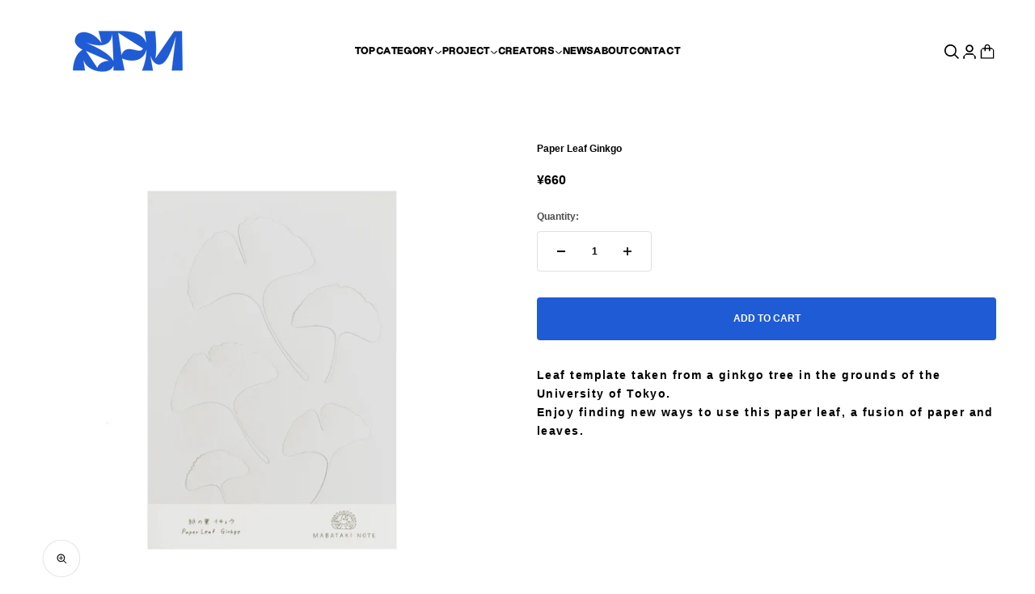

--- FILE ---
content_type: text/html; charset=utf-8
request_url: https://s-p-m.jp/en/products/paperleaf-ginkgo
body_size: 38440
content:
<!doctype html>

<html class="no-js" lang="en" dir="ltr">
  <head>
    <meta charset="utf-8">
    <meta name="viewport" content="width=device-width, initial-scale=1.0, height=device-height, minimum-scale=1.0, maximum-scale=1.0">
    <meta name="theme-color" content="#ffffff">
    <script type="application/ld+json">
    {
      "name" : "SUPER PAPER MARKET",
      "url" : "https://s-p-m.jp/"
    }
  </script>
    <title>Paper Leaf Ginkgo</title><meta name="description" content="Leaf template taken from a ginkgo tree in the grounds of the University of Tokyo.Enjoy finding new ways to use this paper leaf, a fusion of paper and leaves."><link rel="canonical" href="https://s-p-m.jp/en/products/paperleaf-ginkgo"><link rel="shortcut icon" href="//s-p-m.jp/cdn/shop/files/SPM_logo_fix-1_withouttxt_vertical.png?v=1683684452&width=96">
      <link rel="apple-touch-icon" href="//s-p-m.jp/cdn/shop/files/SPM_logo_fix-1_withouttxt_vertical.png?v=1683684452&width=180"><link rel="preconnect" href="https://cdn.shopify.com">
    <link rel="preconnect" href="https://fonts.shopifycdn.com" crossorigin>
    <link rel="dns-prefetch" href="https://productreviews.shopifycdn.com"><link rel="modulepreload" href="//s-p-m.jp/cdn/shop/t/29/assets/vendor.min.js?v=56430842210900357591751349331" as="script">
    <link rel="modulepreload" href="//s-p-m.jp/cdn/shop/t/29/assets/theme.js?v=18263556397370186841751349358" as="script">
    <link rel="modulepreload" href="//s-p-m.jp/cdn/shop/t/29/assets/sections.js?v=47883334273421672191751350586" as="script"><link rel="preload" href="//s-p-m.jp/cdn/fonts/inter/inter_n7.02711e6b374660cfc7915d1afc1c204e633421e4.woff2" as="font" type="font/woff2" crossorigin><link rel="preload" href="//s-p-m.jp/cdn/fonts/inter/inter_n4.b2a3f24c19b4de56e8871f609e73ca7f6d2e2bb9.woff2" as="font" type="font/woff2" crossorigin><meta property="og:type" content="product">
  <meta property="og:title" content="Paper Leaf Ginkgo">
  <meta property="product:price:amount" content="660">
  <meta property="product:price:currency" content="JPY"><meta property="og:image" content="http://s-p-m.jp/cdn/shop/products/SPM_EC___5_1d38ce57-196b-4000-a6ff-ac020db4744f.jpg?v=1676193291&width=2048">
  <meta property="og:image:secure_url" content="https://s-p-m.jp/cdn/shop/products/SPM_EC___5_1d38ce57-196b-4000-a6ff-ac020db4744f.jpg?v=1676193291&width=2048">
  <meta property="og:image:width" content="3333">
  <meta property="og:image:height" content="3333"><meta property="og:description" content="Leaf template taken from a ginkgo tree in the grounds of the University of Tokyo.Enjoy finding new ways to use this paper leaf, a fusion of paper and leaves."><meta property="og:url" content="https://s-p-m.jp/en/products/paperleaf-ginkgo">
<meta property="og:site_name" content="SUPER PAPER MARKET"><meta name="twitter:card" content="summary"><meta name="twitter:title" content="Paper Leaf Ginkgo">
  <meta name="twitter:description" content="Leaf template taken from a ginkgo tree in the grounds of the University of Tokyo.Enjoy finding new ways to use this paper leaf, a fusion of paper and leaves.
"><meta name="twitter:image" content="https://s-p-m.jp/cdn/shop/products/SPM_EC___5_1d38ce57-196b-4000-a6ff-ac020db4744f.jpg?crop=center&height=1200&v=1676193291&width=1200">
  <meta name="twitter:image:alt" content="">
  <script type="application/ld+json">
  {
    "@context": "https://schema.org",
    "@type": "Product",
    "productID": 8132269146434,
    "offers": [{
          "@type": "Offer",
          "name": "Paper Leaf Ginkgo",
          "availability":"https://schema.org/InStock",
          "price": 660.0,
          "priceCurrency": "JPY",
          "priceValidUntil": "2026-02-01","gtin": "4580353352989","url": "https://s-p-m.jp/en/products/paperleaf-ginkgo?variant=44525007143234"
        }
],"brand": {
      "@type": "Brand",
      "name": "SUPER PAPER MARKET"
    },
    "name": "Paper Leaf Ginkgo",
    "description": "Leaf template taken from a ginkgo tree in the grounds of the University of Tokyo.Enjoy finding new ways to use this paper leaf, a fusion of paper and leaves.\n",
    "category": "",
    "url": "https://s-p-m.jp/en/products/paperleaf-ginkgo",
    "sku": "","gtin": "4580353352989","weight": {
        "@type": "QuantitativeValue",
        "unitCode": "g",
        "value": 30.0
      },"image": {
      "@type": "ImageObject",
      "url": "https://s-p-m.jp/cdn/shop/products/SPM_EC___5_1d38ce57-196b-4000-a6ff-ac020db4744f.jpg?v=1676193291&width=1024",
      "image": "https://s-p-m.jp/cdn/shop/products/SPM_EC___5_1d38ce57-196b-4000-a6ff-ac020db4744f.jpg?v=1676193291&width=1024",
      "name": "",
      "width": "1024",
      "height": "1024"
    }
  }
  </script>



  <script type="application/ld+json">
  {
    "@context": "https://schema.org",
    "@type": "BreadcrumbList",
  "itemListElement": [{
      "@type": "ListItem",
      "position": 1,
      "name": "Home",
      "item": "https://s-p-m.jp"
    },{
          "@type": "ListItem",
          "position": 2,
          "name": "Paper Leaf Ginkgo",
          "item": "https://s-p-m.jp/en/products/paperleaf-ginkgo"
        }]
  }
  </script>

<style>/* Typography (heading) */
  @font-face {
  font-family: Inter;
  font-weight: 700;
  font-style: normal;
  font-display: fallback;
  src: url("//s-p-m.jp/cdn/fonts/inter/inter_n7.02711e6b374660cfc7915d1afc1c204e633421e4.woff2") format("woff2"),
       url("//s-p-m.jp/cdn/fonts/inter/inter_n7.6dab87426f6b8813070abd79972ceaf2f8d3b012.woff") format("woff");
}

@font-face {
  font-family: Inter;
  font-weight: 700;
  font-style: italic;
  font-display: fallback;
  src: url("//s-p-m.jp/cdn/fonts/inter/inter_i7.b377bcd4cc0f160622a22d638ae7e2cd9b86ea4c.woff2") format("woff2"),
       url("//s-p-m.jp/cdn/fonts/inter/inter_i7.7c69a6a34e3bb44fcf6f975857e13b9a9b25beb4.woff") format("woff");
}

/* Typography (body) */
  @font-face {
  font-family: Inter;
  font-weight: 400;
  font-style: normal;
  font-display: fallback;
  src: url("//s-p-m.jp/cdn/fonts/inter/inter_n4.b2a3f24c19b4de56e8871f609e73ca7f6d2e2bb9.woff2") format("woff2"),
       url("//s-p-m.jp/cdn/fonts/inter/inter_n4.af8052d517e0c9ffac7b814872cecc27ae1fa132.woff") format("woff");
}

@font-face {
  font-family: Inter;
  font-weight: 400;
  font-style: italic;
  font-display: fallback;
  src: url("//s-p-m.jp/cdn/fonts/inter/inter_i4.feae1981dda792ab80d117249d9c7e0f1017e5b3.woff2") format("woff2"),
       url("//s-p-m.jp/cdn/fonts/inter/inter_i4.62773b7113d5e5f02c71486623cf828884c85c6e.woff") format("woff");
}

@font-face {
  font-family: Inter;
  font-weight: 700;
  font-style: normal;
  font-display: fallback;
  src: url("//s-p-m.jp/cdn/fonts/inter/inter_n7.02711e6b374660cfc7915d1afc1c204e633421e4.woff2") format("woff2"),
       url("//s-p-m.jp/cdn/fonts/inter/inter_n7.6dab87426f6b8813070abd79972ceaf2f8d3b012.woff") format("woff");
}

@font-face {
  font-family: Inter;
  font-weight: 700;
  font-style: italic;
  font-display: fallback;
  src: url("//s-p-m.jp/cdn/fonts/inter/inter_i7.b377bcd4cc0f160622a22d638ae7e2cd9b86ea4c.woff2") format("woff2"),
       url("//s-p-m.jp/cdn/fonts/inter/inter_i7.7c69a6a34e3bb44fcf6f975857e13b9a9b25beb4.woff") format("woff");
}

:root {
    /**
     * ---------------------------------------------------------------------
     * SPACING VARIABLES
     *
     * We are using a spacing inspired from frameworks like Tailwind CSS.
     * ---------------------------------------------------------------------
     */
    --spacing-0-5: 0.125rem; /* 2px */
    --spacing-1: 0.25rem; /* 4px */
    --spacing-1-5: 0.375rem; /* 6px */
    --spacing-2: 0.5rem; /* 8px */
    --spacing-2-5: 0.625rem; /* 10px */
    --spacing-3: 0.75rem; /* 12px */
    --spacing-3-5: 0.875rem; /* 14px */
    --spacing-4: 1rem; /* 16px */
    --spacing-4-5: 1.125rem; /* 18px */
    --spacing-5: 1.25rem; /* 20px */
    --spacing-5-5: 1.375rem; /* 22px */
    --spacing-6: 1.5rem; /* 24px */
    --spacing-6-5: 1.625rem; /* 26px */
    --spacing-7: 1.75rem; /* 28px */
    --spacing-7-5: 1.875rem; /* 30px */
    --spacing-8: 2rem; /* 32px */
    --spacing-8-5: 2.125rem; /* 34px */
    --spacing-9: 2.25rem; /* 36px */
    --spacing-9-5: 2.375rem; /* 38px */
    --spacing-10: 2.5rem; /* 40px */
    --spacing-11: 2.75rem; /* 44px */
    --spacing-12: 3rem; /* 48px */
    --spacing-14: 3.5rem; /* 56px */
    --spacing-16: 4rem; /* 64px */
    --spacing-18: 4.5rem; /* 72px */
    --spacing-20: 5rem; /* 80px */
    --spacing-24: 6rem; /* 96px */
    --spacing-28: 7rem; /* 112px */
    --spacing-32: 8rem; /* 128px */
    --spacing-36: 9rem; /* 144px */
    --spacing-40: 10rem; /* 160px */
    --spacing-44: 11rem; /* 176px */
    --spacing-48: 12rem; /* 192px */
    --spacing-52: 13rem; /* 208px */
    --spacing-56: 14rem; /* 224px */
    --spacing-60: 15rem; /* 240px */
    --spacing-64: 16rem; /* 256px */
    --spacing-72: 18rem; /* 288px */
    --spacing-80: 20rem; /* 320px */
    --spacing-96: 24rem; /* 384px */

    /* Container */
    --container-max-width: 1540px;
    --container-narrow-max-width: 1290px;
    --container-gutter: var(--spacing-5);
    --section-outer-spacing-block: var(--spacing-12);
    --section-inner-max-spacing-block: var(--spacing-10);
    --section-inner-spacing-inline: var(--container-gutter);
    --section-stack-spacing-block: var(--spacing-8);

    /* Grid gutter */
    --grid-gutter: var(--spacing-5);

    /* Product list settings */
    --product-list-row-gap: var(--spacing-8);
    --product-list-column-gap: var(--grid-gutter);

    /* Form settings */
    --input-gap: var(--spacing-2);
    --input-height: 2.625rem;
    --input-padding-inline: var(--spacing-4);

    /* Other sizes */
    --sticky-area-height: calc(var(--sticky-announcement-bar-enabled, 0) * var(--announcement-bar-height, 0px) + var(--sticky-header-enabled, 0) * var(--header-height, 0px));

    /* RTL support */
    --transform-logical-flip: 1;
    --transform-origin-start: left;
    --transform-origin-end: right;

    /**
     * ---------------------------------------------------------------------
     * TYPOGRAPHY
     * ---------------------------------------------------------------------
     */

    /* Font properties */
    --heading-font-family: Inter, sans-serif;
    --heading-font-weight: 700;
    --heading-font-style: normal;
    --heading-text-transform: normal;
    --heading-letter-spacing: -0.01em;
    --text-font-family: Inter, sans-serif;
    --text-font-weight: 400;
    --text-font-style: normal;
    --text-letter-spacing: 0.0em;

    /* Font sizes */
    --text-h0: 2.5rem;
    --text-h1: 1.75rem;
    --text-h2: 1.5rem;
    --text-h3: 1.375rem;
    --text-h4: 1.125rem;
    --text-h5: 1.125rem;
    --text-h6: 1rem;
    --text-xs: 0.625rem;
    --text-sm: 0.6875rem;
    --text-base: 0.75rem;
    --text-lg: 1.0rem;

    /**
     * ---------------------------------------------------------------------
     * COLORS
     * ---------------------------------------------------------------------
     */

    /* Color settings */--accent: 255 54 42;
    --text-primary: 0 0 0;
    --background-primary: 255 255 255;
    --dialog-background: 255 255 255;
    --border-color: var(--text-color, var(--text-primary)) / 0.12;

    /* Button colors */
    --button-background-primary: 255 54 42;
    --button-text-primary: 255 255 255;
    --button-background-secondary: 31 91 213;
    --button-text-secondary: 255 255 255;

    /* Status colors */
    --success-background: 238 241 235;
    --success-text: 112 138 92;
    --warning-background: 224 224 224;
    --warning-text: 0 0 0;
    --error-background: 245 229 229;
    --error-text: 170 40 38;

    /* Product colors */
    --on-sale-text: 255 54 42;
    --on-sale-badge-background: 255 54 42;
    --on-sale-badge-text: 255 255 255;
    --sold-out-badge-background: 190 189 185;
    --sold-out-badge-text: 0 0 0;
    --primary-badge-background: 31 91 213;
    --primary-badge-text: 255 255 255;
    --star-color: 255 255 255;
    --product-card-background: 255 255 255;
    --product-card-text: 0 0 0;

    /* Header colors */
    --header-background: 255 255 255;
    --header-text: 0 0 0;

    /* Footer colors */
    --footer-background: 31 91 213;
    --footer-text: 255 255 255;

    /* Rounded variables (used for border radius) */
    --rounded-xs: 0.0rem;
    --rounded-sm: 0.0rem;
    --rounded: 0.0rem;
    --rounded-lg: 0.0rem;
    --rounded-full: 9999px;

    --rounded-button: 0.25rem;
    --rounded-input: 0.5rem;

    /* Box shadow */
    --shadow-sm: 0 2px 8px rgb(var(--text-primary) / 0.0);
    --shadow: 0 5px 15px rgb(var(--text-primary) / 0.0);
    --shadow-md: 0 5px 30px rgb(var(--text-primary) / 0.0);
    --shadow-block: -32px 32px 50px rgb(var(--text-primary) / 0.0);

    /**
     * ---------------------------------------------------------------------
     * OTHER
     * ---------------------------------------------------------------------
     */

    --cursor-close-svg-url: url(//s-p-m.jp/cdn/shop/t/29/assets/cursor-close.svg?v=147174565022153725511751349358);
    --cursor-zoom-in-svg-url: url(//s-p-m.jp/cdn/shop/t/29/assets/cursor-zoom-in.svg?v=154953035094101115921751349358);
    --cursor-zoom-out-svg-url: url(//s-p-m.jp/cdn/shop/t/29/assets/cursor-zoom-out.svg?v=16155520337305705181751349358);
    --checkmark-svg-url: url(//s-p-m.jp/cdn/shop/t/29/assets/checkmark.svg?v=77552481021870063511751349358);
  }

  [dir="rtl"]:root {
    /* RTL support */
    --transform-logical-flip: -1;
    --transform-origin-start: right;
    --transform-origin-end: left;
  }

  @media screen and (min-width: 700px) {
    :root {
      /* Typography (font size) */
      --text-h0: 3.25rem;
      --text-h1: 2.25rem;
      --text-h2: 1.75rem;
      --text-h3: 1.625rem;
      --text-h4: 1.25rem;
      --text-h5: 1.25rem;
      --text-h6: 1.125rem;

      --text-xs: 0.6875rem;
      --text-sm: 0.75rem;
      --text-base: 0.75rem;
      --text-lg: 1.0rem;

      /* Spacing */
      --container-gutter: 2rem;
      --section-outer-spacing-block: var(--spacing-16);
      --section-inner-max-spacing-block: var(--spacing-12);
      --section-inner-spacing-inline: var(--spacing-12);
      --section-stack-spacing-block: var(--spacing-12);

      /* Grid gutter */
      --grid-gutter: var(--spacing-6);

      /* Product list settings */
      --product-list-row-gap: var(--spacing-12);

      /* Form settings */
      --input-gap: 1rem;
      --input-height: 3.125rem;
      --input-padding-inline: var(--spacing-5);
    }
  }

  @media screen and (min-width: 1000px) {
    :root {
      /* Spacing settings */
      --container-gutter: var(--spacing-12);
      --section-outer-spacing-block: var(--spacing-18);
      --section-inner-max-spacing-block: var(--spacing-16);
      --section-inner-spacing-inline: var(--spacing-16);
      --section-stack-spacing-block: var(--spacing-12);
    }
  }

  @media screen and (min-width: 1150px) {
    :root {
      /* Spacing settings */
      --container-gutter: var(--spacing-12);
      --section-outer-spacing-block: var(--spacing-20);
      --section-inner-max-spacing-block: var(--spacing-16);
      --section-inner-spacing-inline: var(--spacing-16);
      --section-stack-spacing-block: var(--spacing-12);
    }
  }

  @media screen and (min-width: 1400px) {
    :root {
      /* Typography (font size) */
      --text-h0: 4rem;
      --text-h1: 3rem;
      --text-h2: 2.5rem;
      --text-h3: 1.75rem;
      --text-h4: 1.5rem;
      --text-h5: 1.25rem;
      --text-h6: 1.25rem;

      --section-outer-spacing-block: var(--spacing-24);
      --section-inner-max-spacing-block: var(--spacing-18);
      --section-inner-spacing-inline: var(--spacing-18);
    }
  }

  @media screen and (min-width: 1600px) {
    :root {
      --section-outer-spacing-block: var(--spacing-24);
      --section-inner-max-spacing-block: var(--spacing-20);
      --section-inner-spacing-inline: var(--spacing-20);
    }
  }

  /**
   * ---------------------------------------------------------------------
   * LIQUID DEPENDANT CSS
   *
   * Our main CSS is Liquid free, but some very specific features depend on
   * theme settings, so we have them here
   * ---------------------------------------------------------------------
   */@media screen and (pointer: fine) {
        /* The !important are for the Shopify Payment button to ensure we override the default from Shopify styles */
        .button:not([disabled]):not(.button--outline):hover, .btn:not([disabled]):hover, .shopify-payment-button__button--unbranded:not([disabled]):hover {
          background-color: transparent !important;
          color: rgb(var(--button-outline-color) / var(--button-background-opacity, 1)) !important;
          box-shadow: inset 0 0 0 2px currentColor !important;
        }

        .button--outline:not([disabled]):hover {
          background: rgb(var(--button-background));
          color: rgb(var(--button-text-color));
          box-shadow: inset 0 0 0 2px rgb(var(--button-background));
        }
      }</style><script>
  document.documentElement.classList.replace('no-js', 'js');

  // This allows to expose several variables to the global scope, to be used in scripts
  window.themeVariables = {
    settings: {
      showPageTransition: true,
      headingApparition: "none",
      pageType: "product",
      moneyFormat: "¥{{amount_no_decimals}}",
      moneyWithCurrencyFormat: "¥{{amount_no_decimals}} JPY",
      currencyCodeEnabled: false,
      cartType: "drawer",
      showDiscount: false,
      discountMode: "percentage"
    },

    strings: {
      accessibilityClose: "Close",
      accessibilityNext: "Next",
      accessibilityPrevious: "Previous",
      addToCartButton: "Add to cart",
      soldOutButton: "Sold out",
      preOrderButton: "Pre-order",
      unavailableButton: "Unavailable",
      closeGallery: "Close gallery",
      zoomGallery: "Zoom",
      errorGallery: "Image cannot be loaded",
      soldOutBadge: "Sold out",
      discountBadge: "Save @@",
      sku: "SKU:",
      searchNoResults: "No results could be found.",
      addOrderNote: "Add order note",
      editOrderNote: "Edit order note",
      shippingEstimatorNoResults: "Sorry, we do not ship to your address.",
      shippingEstimatorOneResult: "There is one shipping rate for your address:",
      shippingEstimatorMultipleResults: "There are several shipping rates for your address:",
      shippingEstimatorError: "One or more error occurred while retrieving shipping rates:"
    },

    breakpoints: {
      'sm': 'screen and (min-width: 700px)',
      'md': 'screen and (min-width: 1000px)',
      'lg': 'screen and (min-width: 1150px)',
      'xl': 'screen and (min-width: 1400px)',

      'sm-max': 'screen and (max-width: 699px)',
      'md-max': 'screen and (max-width: 999px)',
      'lg-max': 'screen and (max-width: 1149px)',
      'xl-max': 'screen and (max-width: 1399px)'
    }
  };window.addEventListener('DOMContentLoaded', () => {
      const isReloaded = (window.performance.navigation && window.performance.navigation.type === 1) || window.performance.getEntriesByType('navigation').map((nav) => nav.type).includes('reload');

      if ('animate' in document.documentElement && window.matchMedia('(prefers-reduced-motion: no-preference)').matches && document.referrer.includes(location.host) && !isReloaded) {
        document.body.animate({opacity: [0, 1]}, {duration: 115, fill: 'forwards'});
      }
    });

    window.addEventListener('pageshow', (event) => {
      document.body.classList.remove('page-transition');

      if (event.persisted) {
        document.body.animate({opacity: [0, 1]}, {duration: 0, fill: 'forwards'});
      }
    });// For detecting native share
  document.documentElement.classList.add(`native-share--${navigator.share ? 'enabled' : 'disabled'}`);// We save the product ID in local storage to be eventually used for recently viewed section
    try {
      const recentlyViewedProducts = new Set(JSON.parse(localStorage.getItem('theme:recently-viewed-products') || '[]'));

      recentlyViewedProducts.delete(8132269146434); // Delete first to re-move the product
      recentlyViewedProducts.add(8132269146434);

      localStorage.setItem('theme:recently-viewed-products', JSON.stringify(Array.from(recentlyViewedProducts.values()).reverse()));
    } catch (e) {
      // Safari in private mode does not allow setting item, we silently fail
    }</script><script type="module" src="//s-p-m.jp/cdn/shop/t/29/assets/vendor.min.js?v=56430842210900357591751349331"></script>
    <script type="module" src="//s-p-m.jp/cdn/shop/t/29/assets/theme.js?v=18263556397370186841751349358"></script>
    <script type="module" src="//s-p-m.jp/cdn/shop/t/29/assets/sections.js?v=47883334273421672191751350586"></script>

    <script>window.performance && window.performance.mark && window.performance.mark('shopify.content_for_header.start');</script><meta name="facebook-domain-verification" content="ojx1a5r8bwha0vhazugfhv3ckshsgk">
<meta id="shopify-digital-wallet" name="shopify-digital-wallet" content="/70029574466/digital_wallets/dialog">
<meta name="shopify-checkout-api-token" content="45e40733a0043df5bd431c31ecf5bddd">
<meta id="in-context-paypal-metadata" data-shop-id="70029574466" data-venmo-supported="false" data-environment="production" data-locale="en_US" data-paypal-v4="true" data-currency="JPY">
<link rel="alternate" hreflang="x-default" href="https://s-p-m.jp/products/paperleaf-ginkgo">
<link rel="alternate" hreflang="ja" href="https://s-p-m.jp/products/paperleaf-ginkgo">
<link rel="alternate" hreflang="en" href="https://s-p-m.jp/en/products/paperleaf-ginkgo">
<link rel="alternate" type="application/json+oembed" href="https://s-p-m.jp/en/products/paperleaf-ginkgo.oembed">
<script async="async" src="/checkouts/internal/preloads.js?locale=en-JP"></script>
<link rel="preconnect" href="https://shop.app" crossorigin="anonymous">
<script async="async" src="https://shop.app/checkouts/internal/preloads.js?locale=en-JP&shop_id=70029574466" crossorigin="anonymous"></script>
<script id="shopify-features" type="application/json">{"accessToken":"45e40733a0043df5bd431c31ecf5bddd","betas":["rich-media-storefront-analytics"],"domain":"s-p-m.jp","predictiveSearch":false,"shopId":70029574466,"locale":"en"}</script>
<script>var Shopify = Shopify || {};
Shopify.shop = "spm-tachikawa.myshopify.com";
Shopify.locale = "en";
Shopify.currency = {"active":"JPY","rate":"1.0"};
Shopify.country = "JP";
Shopify.theme = {"name":"250701_BLOGリニューアル","id":179156418882,"schema_name":"Impact","schema_version":"3.1.1","theme_store_id":1190,"role":"main"};
Shopify.theme.handle = "null";
Shopify.theme.style = {"id":null,"handle":null};
Shopify.cdnHost = "s-p-m.jp/cdn";
Shopify.routes = Shopify.routes || {};
Shopify.routes.root = "/en/";</script>
<script type="module">!function(o){(o.Shopify=o.Shopify||{}).modules=!0}(window);</script>
<script>!function(o){function n(){var o=[];function n(){o.push(Array.prototype.slice.apply(arguments))}return n.q=o,n}var t=o.Shopify=o.Shopify||{};t.loadFeatures=n(),t.autoloadFeatures=n()}(window);</script>
<script>
  window.ShopifyPay = window.ShopifyPay || {};
  window.ShopifyPay.apiHost = "shop.app\/pay";
  window.ShopifyPay.redirectState = null;
</script>
<script id="shop-js-analytics" type="application/json">{"pageType":"product"}</script>
<script defer="defer" async type="module" src="//s-p-m.jp/cdn/shopifycloud/shop-js/modules/v2/client.init-shop-cart-sync_BT-GjEfc.en.esm.js"></script>
<script defer="defer" async type="module" src="//s-p-m.jp/cdn/shopifycloud/shop-js/modules/v2/chunk.common_D58fp_Oc.esm.js"></script>
<script defer="defer" async type="module" src="//s-p-m.jp/cdn/shopifycloud/shop-js/modules/v2/chunk.modal_xMitdFEc.esm.js"></script>
<script type="module">
  await import("//s-p-m.jp/cdn/shopifycloud/shop-js/modules/v2/client.init-shop-cart-sync_BT-GjEfc.en.esm.js");
await import("//s-p-m.jp/cdn/shopifycloud/shop-js/modules/v2/chunk.common_D58fp_Oc.esm.js");
await import("//s-p-m.jp/cdn/shopifycloud/shop-js/modules/v2/chunk.modal_xMitdFEc.esm.js");

  window.Shopify.SignInWithShop?.initShopCartSync?.({"fedCMEnabled":true,"windoidEnabled":true});

</script>
<script>
  window.Shopify = window.Shopify || {};
  if (!window.Shopify.featureAssets) window.Shopify.featureAssets = {};
  window.Shopify.featureAssets['shop-js'] = {"shop-cart-sync":["modules/v2/client.shop-cart-sync_DZOKe7Ll.en.esm.js","modules/v2/chunk.common_D58fp_Oc.esm.js","modules/v2/chunk.modal_xMitdFEc.esm.js"],"init-fed-cm":["modules/v2/client.init-fed-cm_B6oLuCjv.en.esm.js","modules/v2/chunk.common_D58fp_Oc.esm.js","modules/v2/chunk.modal_xMitdFEc.esm.js"],"shop-cash-offers":["modules/v2/client.shop-cash-offers_D2sdYoxE.en.esm.js","modules/v2/chunk.common_D58fp_Oc.esm.js","modules/v2/chunk.modal_xMitdFEc.esm.js"],"shop-login-button":["modules/v2/client.shop-login-button_QeVjl5Y3.en.esm.js","modules/v2/chunk.common_D58fp_Oc.esm.js","modules/v2/chunk.modal_xMitdFEc.esm.js"],"pay-button":["modules/v2/client.pay-button_DXTOsIq6.en.esm.js","modules/v2/chunk.common_D58fp_Oc.esm.js","modules/v2/chunk.modal_xMitdFEc.esm.js"],"shop-button":["modules/v2/client.shop-button_DQZHx9pm.en.esm.js","modules/v2/chunk.common_D58fp_Oc.esm.js","modules/v2/chunk.modal_xMitdFEc.esm.js"],"avatar":["modules/v2/client.avatar_BTnouDA3.en.esm.js"],"init-windoid":["modules/v2/client.init-windoid_CR1B-cfM.en.esm.js","modules/v2/chunk.common_D58fp_Oc.esm.js","modules/v2/chunk.modal_xMitdFEc.esm.js"],"init-shop-for-new-customer-accounts":["modules/v2/client.init-shop-for-new-customer-accounts_C_vY_xzh.en.esm.js","modules/v2/client.shop-login-button_QeVjl5Y3.en.esm.js","modules/v2/chunk.common_D58fp_Oc.esm.js","modules/v2/chunk.modal_xMitdFEc.esm.js"],"init-shop-email-lookup-coordinator":["modules/v2/client.init-shop-email-lookup-coordinator_BI7n9ZSv.en.esm.js","modules/v2/chunk.common_D58fp_Oc.esm.js","modules/v2/chunk.modal_xMitdFEc.esm.js"],"init-shop-cart-sync":["modules/v2/client.init-shop-cart-sync_BT-GjEfc.en.esm.js","modules/v2/chunk.common_D58fp_Oc.esm.js","modules/v2/chunk.modal_xMitdFEc.esm.js"],"shop-toast-manager":["modules/v2/client.shop-toast-manager_DiYdP3xc.en.esm.js","modules/v2/chunk.common_D58fp_Oc.esm.js","modules/v2/chunk.modal_xMitdFEc.esm.js"],"init-customer-accounts":["modules/v2/client.init-customer-accounts_D9ZNqS-Q.en.esm.js","modules/v2/client.shop-login-button_QeVjl5Y3.en.esm.js","modules/v2/chunk.common_D58fp_Oc.esm.js","modules/v2/chunk.modal_xMitdFEc.esm.js"],"init-customer-accounts-sign-up":["modules/v2/client.init-customer-accounts-sign-up_iGw4briv.en.esm.js","modules/v2/client.shop-login-button_QeVjl5Y3.en.esm.js","modules/v2/chunk.common_D58fp_Oc.esm.js","modules/v2/chunk.modal_xMitdFEc.esm.js"],"shop-follow-button":["modules/v2/client.shop-follow-button_CqMgW2wH.en.esm.js","modules/v2/chunk.common_D58fp_Oc.esm.js","modules/v2/chunk.modal_xMitdFEc.esm.js"],"checkout-modal":["modules/v2/client.checkout-modal_xHeaAweL.en.esm.js","modules/v2/chunk.common_D58fp_Oc.esm.js","modules/v2/chunk.modal_xMitdFEc.esm.js"],"shop-login":["modules/v2/client.shop-login_D91U-Q7h.en.esm.js","modules/v2/chunk.common_D58fp_Oc.esm.js","modules/v2/chunk.modal_xMitdFEc.esm.js"],"lead-capture":["modules/v2/client.lead-capture_BJmE1dJe.en.esm.js","modules/v2/chunk.common_D58fp_Oc.esm.js","modules/v2/chunk.modal_xMitdFEc.esm.js"],"payment-terms":["modules/v2/client.payment-terms_Ci9AEqFq.en.esm.js","modules/v2/chunk.common_D58fp_Oc.esm.js","modules/v2/chunk.modal_xMitdFEc.esm.js"]};
</script>
<script id="__st">var __st={"a":70029574466,"offset":32400,"reqid":"72a52372-c3e4-441f-a7e8-4a3977953a7a-1769043286","pageurl":"s-p-m.jp\/en\/products\/paperleaf-ginkgo","u":"bc29f0281437","p":"product","rtyp":"product","rid":8132269146434};</script>
<script>window.ShopifyPaypalV4VisibilityTracking = true;</script>
<script id="captcha-bootstrap">!function(){'use strict';const t='contact',e='account',n='new_comment',o=[[t,t],['blogs',n],['comments',n],[t,'customer']],c=[[e,'customer_login'],[e,'guest_login'],[e,'recover_customer_password'],[e,'create_customer']],r=t=>t.map((([t,e])=>`form[action*='/${t}']:not([data-nocaptcha='true']) input[name='form_type'][value='${e}']`)).join(','),a=t=>()=>t?[...document.querySelectorAll(t)].map((t=>t.form)):[];function s(){const t=[...o],e=r(t);return a(e)}const i='password',u='form_key',d=['recaptcha-v3-token','g-recaptcha-response','h-captcha-response',i],f=()=>{try{return window.sessionStorage}catch{return}},m='__shopify_v',_=t=>t.elements[u];function p(t,e,n=!1){try{const o=window.sessionStorage,c=JSON.parse(o.getItem(e)),{data:r}=function(t){const{data:e,action:n}=t;return t[m]||n?{data:e,action:n}:{data:t,action:n}}(c);for(const[e,n]of Object.entries(r))t.elements[e]&&(t.elements[e].value=n);n&&o.removeItem(e)}catch(o){console.error('form repopulation failed',{error:o})}}const l='form_type',E='cptcha';function T(t){t.dataset[E]=!0}const w=window,h=w.document,L='Shopify',v='ce_forms',y='captcha';let A=!1;((t,e)=>{const n=(g='f06e6c50-85a8-45c8-87d0-21a2b65856fe',I='https://cdn.shopify.com/shopifycloud/storefront-forms-hcaptcha/ce_storefront_forms_captcha_hcaptcha.v1.5.2.iife.js',D={infoText:'Protected by hCaptcha',privacyText:'Privacy',termsText:'Terms'},(t,e,n)=>{const o=w[L][v],c=o.bindForm;if(c)return c(t,g,e,D).then(n);var r;o.q.push([[t,g,e,D],n]),r=I,A||(h.body.append(Object.assign(h.createElement('script'),{id:'captcha-provider',async:!0,src:r})),A=!0)});var g,I,D;w[L]=w[L]||{},w[L][v]=w[L][v]||{},w[L][v].q=[],w[L][y]=w[L][y]||{},w[L][y].protect=function(t,e){n(t,void 0,e),T(t)},Object.freeze(w[L][y]),function(t,e,n,w,h,L){const[v,y,A,g]=function(t,e,n){const i=e?o:[],u=t?c:[],d=[...i,...u],f=r(d),m=r(i),_=r(d.filter((([t,e])=>n.includes(e))));return[a(f),a(m),a(_),s()]}(w,h,L),I=t=>{const e=t.target;return e instanceof HTMLFormElement?e:e&&e.form},D=t=>v().includes(t);t.addEventListener('submit',(t=>{const e=I(t);if(!e)return;const n=D(e)&&!e.dataset.hcaptchaBound&&!e.dataset.recaptchaBound,o=_(e),c=g().includes(e)&&(!o||!o.value);(n||c)&&t.preventDefault(),c&&!n&&(function(t){try{if(!f())return;!function(t){const e=f();if(!e)return;const n=_(t);if(!n)return;const o=n.value;o&&e.removeItem(o)}(t);const e=Array.from(Array(32),(()=>Math.random().toString(36)[2])).join('');!function(t,e){_(t)||t.append(Object.assign(document.createElement('input'),{type:'hidden',name:u})),t.elements[u].value=e}(t,e),function(t,e){const n=f();if(!n)return;const o=[...t.querySelectorAll(`input[type='${i}']`)].map((({name:t})=>t)),c=[...d,...o],r={};for(const[a,s]of new FormData(t).entries())c.includes(a)||(r[a]=s);n.setItem(e,JSON.stringify({[m]:1,action:t.action,data:r}))}(t,e)}catch(e){console.error('failed to persist form',e)}}(e),e.submit())}));const S=(t,e)=>{t&&!t.dataset[E]&&(n(t,e.some((e=>e===t))),T(t))};for(const o of['focusin','change'])t.addEventListener(o,(t=>{const e=I(t);D(e)&&S(e,y())}));const B=e.get('form_key'),M=e.get(l),P=B&&M;t.addEventListener('DOMContentLoaded',(()=>{const t=y();if(P)for(const e of t)e.elements[l].value===M&&p(e,B);[...new Set([...A(),...v().filter((t=>'true'===t.dataset.shopifyCaptcha))])].forEach((e=>S(e,t)))}))}(h,new URLSearchParams(w.location.search),n,t,e,['guest_login'])})(!0,!0)}();</script>
<script integrity="sha256-4kQ18oKyAcykRKYeNunJcIwy7WH5gtpwJnB7kiuLZ1E=" data-source-attribution="shopify.loadfeatures" defer="defer" src="//s-p-m.jp/cdn/shopifycloud/storefront/assets/storefront/load_feature-a0a9edcb.js" crossorigin="anonymous"></script>
<script crossorigin="anonymous" defer="defer" src="//s-p-m.jp/cdn/shopifycloud/storefront/assets/shopify_pay/storefront-65b4c6d7.js?v=20250812"></script>
<script data-source-attribution="shopify.dynamic_checkout.dynamic.init">var Shopify=Shopify||{};Shopify.PaymentButton=Shopify.PaymentButton||{isStorefrontPortableWallets:!0,init:function(){window.Shopify.PaymentButton.init=function(){};var t=document.createElement("script");t.src="https://s-p-m.jp/cdn/shopifycloud/portable-wallets/latest/portable-wallets.en.js",t.type="module",document.head.appendChild(t)}};
</script>
<script data-source-attribution="shopify.dynamic_checkout.buyer_consent">
  function portableWalletsHideBuyerConsent(e){var t=document.getElementById("shopify-buyer-consent"),n=document.getElementById("shopify-subscription-policy-button");t&&n&&(t.classList.add("hidden"),t.setAttribute("aria-hidden","true"),n.removeEventListener("click",e))}function portableWalletsShowBuyerConsent(e){var t=document.getElementById("shopify-buyer-consent"),n=document.getElementById("shopify-subscription-policy-button");t&&n&&(t.classList.remove("hidden"),t.removeAttribute("aria-hidden"),n.addEventListener("click",e))}window.Shopify?.PaymentButton&&(window.Shopify.PaymentButton.hideBuyerConsent=portableWalletsHideBuyerConsent,window.Shopify.PaymentButton.showBuyerConsent=portableWalletsShowBuyerConsent);
</script>
<script data-source-attribution="shopify.dynamic_checkout.cart.bootstrap">document.addEventListener("DOMContentLoaded",(function(){function t(){return document.querySelector("shopify-accelerated-checkout-cart, shopify-accelerated-checkout")}if(t())Shopify.PaymentButton.init();else{new MutationObserver((function(e,n){t()&&(Shopify.PaymentButton.init(),n.disconnect())})).observe(document.body,{childList:!0,subtree:!0})}}));
</script>
<link id="shopify-accelerated-checkout-styles" rel="stylesheet" media="screen" href="https://s-p-m.jp/cdn/shopifycloud/portable-wallets/latest/accelerated-checkout-backwards-compat.css" crossorigin="anonymous">
<style id="shopify-accelerated-checkout-cart">
        #shopify-buyer-consent {
  margin-top: 1em;
  display: inline-block;
  width: 100%;
}

#shopify-buyer-consent.hidden {
  display: none;
}

#shopify-subscription-policy-button {
  background: none;
  border: none;
  padding: 0;
  text-decoration: underline;
  font-size: inherit;
  cursor: pointer;
}

#shopify-subscription-policy-button::before {
  box-shadow: none;
}

      </style>

<script>window.performance && window.performance.mark && window.performance.mark('shopify.content_for_header.end');</script>
<link href="//s-p-m.jp/cdn/shop/t/29/assets/theme.css?v=119440687083031435891751349330" rel="stylesheet" type="text/css" media="all" /><link href="//s-p-m.jp/cdn/shop/t/29/assets/custom.css?v=172822103835600444331751349327" rel="stylesheet" type="text/css" media="all" />
     <link href="//s-p-m.jp/cdn/shop/t/29/assets/product.css?v=152106990710113850741751349329" rel="stylesheet" type="text/css" media="all" />
<script type="text/javascript" src="//typesquare.com/3/tsst/script/ja/typesquare.js?641aba22d12447549cb14769ac1e02e5" charset="utf-8"></script>
    <meta name="google-site-verification" content="-DsdRLYSLTx4DlT_nkBqeD89gpntXd3riOvZIpBrWpM" />
    <script type="application/ld+json">
    {
      "@context" : "https://schema.org",
      "@type" : "WebSite",
      "name" : "SUPER PAPER MARKET",
      "url" : "https://s-p-m.jp/"
    }
  </script>
    <meta property="og:site_name" content="SUPER PAPER MARKET" />
  <!-- BEGIN app block: shopify://apps/microsoft-clarity/blocks/brandAgents_js/31c3d126-8116-4b4a-8ba1-baeda7c4aeea -->





<!-- END app block --><!-- BEGIN app block: shopify://apps/microsoft-clarity/blocks/clarity_js/31c3d126-8116-4b4a-8ba1-baeda7c4aeea -->
<script type="text/javascript">
  (function (c, l, a, r, i, t, y) {
    c[a] = c[a] || function () { (c[a].q = c[a].q || []).push(arguments); };
    t = l.createElement(r); t.async = 1; t.src = "https://www.clarity.ms/tag/" + i + "?ref=shopify";
    y = l.getElementsByTagName(r)[0]; y.parentNode.insertBefore(t, y);

    c.Shopify.loadFeatures([{ name: "consent-tracking-api", version: "0.1" }], error => {
      if (error) {
        console.error("Error loading Shopify features:", error);
        return;
      }

      c[a]('consentv2', {
        ad_Storage: c.Shopify.customerPrivacy.marketingAllowed() ? "granted" : "denied",
        analytics_Storage: c.Shopify.customerPrivacy.analyticsProcessingAllowed() ? "granted" : "denied",
      });
    });

    l.addEventListener("visitorConsentCollected", function (e) {
      c[a]('consentv2', {
        ad_Storage: e.detail.marketingAllowed ? "granted" : "denied",
        analytics_Storage: e.detail.analyticsAllowed ? "granted" : "denied",
      });
    });
  })(window, document, "clarity", "script", "v147d65rsx");
</script>



<!-- END app block --><!-- BEGIN app block: shopify://apps/powerful-form-builder/blocks/app-embed/e4bcb1eb-35b2-42e6-bc37-bfe0e1542c9d --><script type="text/javascript" hs-ignore data-cookieconsent="ignore">
  var Globo = Globo || {};
  var globoFormbuilderRecaptchaInit = function(){};
  var globoFormbuilderHcaptchaInit = function(){};
  window.Globo.FormBuilder = window.Globo.FormBuilder || {};
  window.Globo.FormBuilder.shop = {"configuration":{"money_format":"¥{{amount_no_decimals}}"},"pricing":{"features":{"bulkOrderForm":false,"cartForm":false,"fileUpload":2,"removeCopyright":false}},"settings":{"copyright":"Powered by <a href=\"https://globosoftware.net\" target=\"_blank\">Globo</a> <a href=\"https://apps.shopify.com/form-builder-contact-form\" target=\"_blank\">Form Builder</a>","hideWaterMark":false,"reCaptcha":{"recaptchaType":"v2","siteKey":false,"languageCode":"en"},"scrollTop":false,"additionalColumns":[]},"encryption_form_id":1,"url":"https://form.globosoftware.net/"};

  if(window.Globo.FormBuilder.shop.settings.customCssEnabled && window.Globo.FormBuilder.shop.settings.customCssCode){
    const customStyle = document.createElement('style');
    customStyle.type = 'text/css';
    customStyle.innerHTML = window.Globo.FormBuilder.shop.settings.customCssCode;
    document.head.appendChild(customStyle);
  }

  window.Globo.FormBuilder.forms = [];
    
      
      
      
      window.Globo.FormBuilder.forms[109561] = {"109561":{"header":{"active":true,"title":"DO YOU HAVE ANY QUESTION?","description":"\u003cp\u003eCONTACT\u003c\/p\u003e"},"elements":[{"id":"text","type":"text","label":"氏名","placeholder":"name","description":"","limitCharacters":false,"characters":100,"hideLabel":true,"keepPositionLabel":false,"required":true,"ifHideLabel":false,"inputIcon":"","columnWidth":50},{"id":"email","type":"email","label":"メールアドレス","placeholder":"e-mail","description":"","limitCharacters":false,"characters":100,"hideLabel":true,"keepPositionLabel":false,"required":true,"ifHideLabel":false,"inputIcon":"","columnWidth":50},{"id":"textarea","type":"textarea","label":"メッセージ","placeholder":"message","description":"","limitCharacters":false,"characters":100,"hideLabel":true,"keepPositionLabel":false,"required":true,"ifHideLabel":false,"columnWidth":100}],"add-elements":null,"footer":{"description":"","previousText":"Previous","nextText":"Next","submitText":"Submit","resetButton":false,"resetButtonText":"Reset","submitFullWidth":false,"submitAlignment":"left"},"mail":{"admin":null,"customer":{"enable":true,"emailType":"elementEmail","selectEmail":"onlyEmail","emailId":"email","emailConditional":false,"note":"You can use variables which will help you create a dynamic content","subject":"【SUPER PAPER MARKET】お問い合わせありがとうございます。","content":"\u003ctable class=\"row content\" style=\"width: 100%; border-spacing: 0; border-collapse: collapse;\"\u003e\n\u003ctbody\u003e\n\u003ctr\u003e\n\u003ctd class=\"content__cell\" style=\"font-family: -apple-system, BlinkMacSystemFont, Roboto, Oxygen, Ubuntu, Cantarell, Fira Sans, Droid Sans, Helvetica Neue, sans-serif; padding-bottom: 40px;\"\u003e\u003ccenter\u003e\n\u003ctable class=\"container\" style=\"width: 560px; text-align: left; border-spacing: 0; border-collapse: collapse; margin: 0 auto;\"\u003e\n\u003ctbody\u003e\n\u003ctr\u003e\n\u003ctd style=\"font-family: -apple-system, BlinkMacSystemFont, Roboto, Oxygen, Ubuntu, Cantarell, Fira Sans, Droid Sans, Helvetica Neue, sans-serif;\"\u003e\n\u003cp class=\"quote-heading-message\"\u003eSUPER PAPER MARKETのご利用、誠にありがとうございます。\u003c\/p\u003e\n\u003cp class=\"quote-heading-message\"\u003e下記の通り、お問い合わせを受け付けました。\u003c\/p\u003e\n\u003cp class=\"quote-heading-message\"\u003e内容によっては回答をさしあげるのにお時間をいただくこともございます。\u003cbr\u003eまた、休業日は翌営業日以降の対応となりますのでご了承ください。\u003c\/p\u003e\n\u003c\/td\u003e\n\u003c\/tr\u003e\n\u003c\/tbody\u003e\n\u003c\/table\u003e\n\u003ctable class=\"row section\" style=\"width: 100%; border-spacing: 0; border-collapse: collapse; border-top-width: 1px; border-top-color: #e5e5e5; border-top-style: solid;\"\u003e\n\u003ctbody\u003e\n\u003ctr\u003e\n\u003ctd class=\"section__cell\" style=\"font-family: -apple-system, BlinkMacSystemFont, Roboto, Oxygen, Ubuntu, Cantarell, Fira Sans, Droid Sans, Helvetica Neue, sans-serif; padding: 40px 0;\"\u003e\u003ccenter\u003e\n\u003ctable class=\"container\" style=\"width: 560px; text-align: left; border-spacing: 0px; border-collapse: collapse; margin: 0px auto; height: 94.4375px;\"\u003e\n\u003ctbody\u003e\n\u003ctr style=\"height: 94.4375px;\"\u003e\n\u003ctd style=\"font-family: -apple-system, BlinkMacSystemFont, Roboto, Oxygen, Ubuntu, Cantarell, 'Fira Sans', 'Droid Sans', 'Helvetica Neue', sans-serif; height: 94.4375px;\"\u003e\n\u003ch3 class=\"more-information\"\u003e\u0026nbsp;\u003c\/h3\u003e\n\u003cp\u003e{{data}}\u003c\/p\u003e\n\u003c\/td\u003e\n\u003c\/tr\u003e\n\u003c\/tbody\u003e\n\u003c\/table\u003e\n\u003c\/center\u003e\u003c\/td\u003e\n\u003c\/tr\u003e\n\u003c\/tbody\u003e\n\u003c\/table\u003e\n\u003ctable class=\"row footer\" style=\"width: 100%; border-spacing: 0; border-collapse: collapse; border-top-width: 1px; border-top-color: #e5e5e5; border-top-style: solid;\"\u003e\n\u003ctbody\u003e\n\u003ctr\u003e\n\u003ctd class=\"footer__cell\" style=\"font-family: -apple-system, BlinkMacSystemFont, Roboto, Oxygen, Ubuntu, Cantarell, Fira Sans, Droid Sans, Helvetica Neue, sans-serif; padding: 35px 0;\"\u003e\u003ccenter\u003e\n\u003ctable class=\"container\" style=\"width: 560px; text-align: left; border-spacing: 0; border-collapse: collapse; margin: 0 auto;\"\u003e\n\u003ctbody\u003e\n\u003ctr\u003e\n\u003ctd style=\"font-family: -apple-system, BlinkMacSystemFont, Roboto, Oxygen, Ubuntu, Cantarell, Fira Sans, Droid Sans, Helvetica Neue, sans-serif;\"\u003e\n\u003cp class=\"contact\" style=\"text-align: center;\"\u003espm@fukunaga-print.co.jp\u003c\/p\u003e\n\u003c\/td\u003e\n\u003c\/tr\u003e\n\u003ctr\u003e\n\u003ctd style=\"font-family: -apple-system, BlinkMacSystemFont, Roboto, Oxygen, Ubuntu, Cantarell, Fira Sans, Droid Sans, Helvetica Neue, sans-serif;\"\u003e\n\u003cp class=\"disclaimer__subtext\" style=\"color: #999; line-height: 150%; font-size: 14px; margin: 0; text-align: center;\"\u003eClick \u003ca href=\"[UNSUBSCRIBEURL]\"\u003ehere\u003c\/a\u003e to unsubscribe\u003c\/p\u003e\n\u003c\/td\u003e\n\u003c\/tr\u003e\n\u003c\/tbody\u003e\n\u003c\/table\u003e\n\u003c\/center\u003e\u003c\/td\u003e\n\u003c\/tr\u003e\n\u003c\/tbody\u003e\n\u003c\/table\u003e\n\u003c\/center\u003e\u003c\/td\u003e\n\u003c\/tr\u003e\n\u003c\/tbody\u003e\n\u003c\/table\u003e","islimitWidth":false,"maxWidth":"600"}},"appearance":{"layout":"default","width":600,"style":"classic","mainColor":"#EB1256","headingColor":"#000","labelColor":"#000","descriptionColor":"#6c757d","optionColor":"#000","paragraphColor":"#000","paragraphBackground":"#fff","background":"color","backgroundColor":"#FFF","backgroundImage":"","backgroundImageAlignment":"middle","floatingIcon":"\u003csvg aria-hidden=\"true\" focusable=\"false\" data-prefix=\"far\" data-icon=\"envelope\" class=\"svg-inline--fa fa-envelope fa-w-16\" role=\"img\" xmlns=\"http:\/\/www.w3.org\/2000\/svg\" viewBox=\"0 0 512 512\"\u003e\u003cpath fill=\"currentColor\" d=\"M464 64H48C21.49 64 0 85.49 0 112v288c0 26.51 21.49 48 48 48h416c26.51 0 48-21.49 48-48V112c0-26.51-21.49-48-48-48zm0 48v40.805c-22.422 18.259-58.168 46.651-134.587 106.49-16.841 13.247-50.201 45.072-73.413 44.701-23.208.375-56.579-31.459-73.413-44.701C106.18 199.465 70.425 171.067 48 152.805V112h416zM48 400V214.398c22.914 18.251 55.409 43.862 104.938 82.646 21.857 17.205 60.134 55.186 103.062 54.955 42.717.231 80.509-37.199 103.053-54.947 49.528-38.783 82.032-64.401 104.947-82.653V400H48z\"\u003e\u003c\/path\u003e\u003c\/svg\u003e","floatingText":"","displayOnAllPage":false,"position":"bottom right","formType":"normalForm","newTemplate":true},"reCaptcha":{"enable":false,"note":"Please make sure that you have set Google reCaptcha v2 Site key and Secret key in \u003ca href=\"\/admin\/settings\"\u003eSettings\u003c\/a\u003e"},"errorMessage":{"required":"Please fill in field","invalid":"Invalid","invalidName":"Invalid name","invalidEmail":"Invalid email","invalidURL":"Invalid URL","invalidPhone":"Invalid phone","invalidNumber":"Invalid number","invalidPassword":"Invalid password","confirmPasswordNotMatch":"Confirmed password doesn't match","customerAlreadyExists":"Customer already exists","fileSizeLimit":"File size limit exceeded","fileNotAllowed":"File extension not allowed","requiredCaptcha":"Please, enter the captcha","requiredProducts":"Please select product","limitQuantity":"The number of products left in stock has been exceeded","shopifyInvalidPhone":"phone - Enter a valid phone number to use this delivery method","shopifyPhoneHasAlready":"phone - Phone has already been taken","shopifyInvalidProvice":"addresses.province - is not valid","otherError":"Something went wrong, please try again"},"afterSubmit":{"action":"clearForm","message":"\u003cp\u003e\u0026nbsp;\u003c\/p\u003e\n\u003cp\u003eこの度は、お問い合わせありがとうございます。\u003c\/p\u003e\n\u003cp\u003e\u0026nbsp;\u003c\/p\u003e\n\u003cp\u003e下記の通りお問い合わせを受け付けました。\u003c\/p\u003e\n\u003cp\u003e{{textarea}}\u003c\/p\u003e\n\u003cp\u003e\u0026nbsp;\u003c\/p\u003e\n\u003cp\u003e随時ご返答いたしますので、しばらくお待ちくださいませ。\u003c\/p\u003e\n\u003cp\u003e\u0026nbsp;\u003c\/p\u003e\n\u003cp\u003eSuper Paper Market\u003c\/p\u003e","redirectUrl":"","enableGa":false,"gaEventCategory":"Form Builder by Globo","gaEventAction":"Submit","gaEventLabel":"Contact us form","enableFpx":false,"fpxTrackerName":""},"integration":{"shopify":{"createAccount":false,"ifExist":"returnError","showMessage":false,"messageRedirectToLogin":"You already registered. Click \u003ca href=\"\/account\/login\"\u003ehere\u003c\/a\u003e to login","sendEmailInvite":false,"sendEmailInviteWhenExist":false,"acceptsMarketing":false,"overwriteCustomerExisting":true,"note":"Learn \u003ca href=\"https:\/\/www.google.com\/\" target=\"_blank\"\u003ehow to connect\u003c\/a\u003e form elements to Shopify customer data","integrationElements":{"text":"additional.your_name","email":"email","textarea":"additional.message"}},"mailChimp":{"loading":"","enable":false,"list":false,"note":"Learn \u003ca href=\"https:\/\/www.google.com\/\" target=\"_blank\"\u003ehow to connect\u003c\/a\u003e form elements to Mailchimp subscriber data","integrationElements":[]},"klaviyo":{"loading":"","enable":false,"list":false,"note":"Learn \u003ca href=\"https:\/\/www.google.com\/\" target=\"_blank\"\u003ehow to connect\u003c\/a\u003e form elements to Klaviyo subscriber data","integrationElements":{"klaviyoemail":"","first_name":{"val":"","option":""},"last_name":{"val":"","option":""},"title":{"val":"","option":""},"organization":{"val":"","option":""},"phone_number":{"val":"","option":""},"address1":{"val":"","option":""},"address2":{"val":"","option":""},"city":{"val":"","option":""},"region":{"val":"","option":""},"zip":{"val":"","option":""},"country":{"val":"","option":""},"latitude":{"val":"","option":""},"longitude":{"val":"","option":""}}},"zapier":{"enable":false,"webhookUrl":""},"hubspot":{"loading":"","enable":false,"list":false,"integrationElements":[]},"omnisend":{"loading":"","enable":false,"integrationElements":{"email":{"val":"","option":""},"firstName":{"val":"","option":""},"lastName":{"val":"","option":""},"status":{"val":"","option":""},"country":{"val":"","option":""},"state":{"val":"","option":""},"city":{"val":"","option":""},"phone":{"val":"","option":""},"postalCode":{"val":"","option":""},"gender":{"val":"","option":""},"birthdate":{"val":"","option":""},"tags":{"val":"","option":""},"customProperties1":{"val":"","option":""},"customProperties2":{"val":"","option":""},"customProperties3":{"val":"","option":""},"customProperties4":{"val":"","option":""},"customProperties5":{"val":"","option":""}}},"getresponse":{"loading":"","enable":false,"list":false,"integrationElements":{"email":{"val":"","option":""},"name":{"val":"","option":""},"gender":{"val":"","option":""},"birthdate":{"val":"","option":""},"company":{"val":"","option":""},"city":{"val":"","option":""},"state":{"val":"","option":""},"street":{"val":"","option":""},"postal_code":{"val":"","option":""},"country":{"val":"","option":""},"phone":{"val":"","option":""},"fax":{"val":"","option":""},"comment":{"val":"","option":""},"ref":{"val":"","option":""},"url":{"val":"","option":""},"tags":{"val":"","option":""},"dayOfCycle":{"val":"","option":""},"scoring":{"val":"","option":""}}},"sendinblue":{"loading":"","enable":false,"list":false,"integrationElements":[]},"campaignmonitor":{"loading":"","enable":false,"list":false,"integrationElements":[]},"activecampaign":{"loading":"","enable":false,"list":[],"integrationElements":[]},"googleCalendar":{"loading":"","enable":false,"list":"","integrationElements":{"starttime":"","endtime":"","summary":"","location":"","description":"","attendees":""}},"googleSheet":{"loading":"","enable":false,"spreadsheetdestination":"","listFields":[],"submissionIp":false}},"accountPage":{"showAccountDetail":false,"registrationPage":false,"editAccountPage":false,"header":"Header","active":false,"title":"Account details","headerDescription":"Fill out the form to change account information","afterUpdate":"Message after update","message":"\u003ch5\u003eAccount edited successfully!\u003c\/h5\u003e","footer":"Footer","updateText":"Update","footerDescription":""},"publish":{"requiredLogin":false,"requiredLoginMessage":"Please \u003ca href='\/account\/login' title='login'\u003elogin\u003c\/a\u003e to continue","publishType":"embedCode","embedCode":"\u003cdiv class=\"globo-formbuilder\" data-id=\"MTA5NTYx\"\u003e\u003c\/div\u003e","shortCode":"{formbuilder:MTA5NTYx}","popup":"\u003cbutton class=\"globo-formbuilder-open\" data-id=\"MTA5NTYx\"\u003eOpen form\u003c\/button\u003e","lightbox":"\u003cdiv class=\"globo-form-publish-modal lightbox hidden\" data-id=\"MTA5NTYx\"\u003e\u003cdiv class=\"globo-form-modal-content\"\u003e\u003cdiv class=\"globo-formbuilder\" data-id=\"MTA5NTYx\"\u003e\u003c\/div\u003e\u003c\/div\u003e\u003c\/div\u003e","enableAddShortCode":false,"selectPage":"index","selectPositionOnPage":"top","selectTime":"forever","setCookie":"1","setCookieHours":"1","setCookieWeeks":"1"},"isStepByStepForm":false,"html":"\n\u003cdiv class=\"globo-form default-form globo-form-id-109561\"\u003e\n\u003cstyle\u003e\n.globo-form-id-109561 .globo-form-app{\n    max-width: 600px;\n    width: -webkit-fill-available;\n    \n    background-color: #FFF;\n    \n    \n}\n\n.globo-form-id-109561 .globo-form-app .globo-heading{\n    color: #000\n}\n.globo-form-id-109561 .globo-form-app .globo-description,\n.globo-form-id-109561 .globo-form-app .header .globo-description{\n    color: #6c757d\n}\n.globo-form-id-109561 .globo-form-app .globo-label,\n.globo-form-id-109561 .globo-form-app .globo-form-control label.globo-label,\n.globo-form-id-109561 .globo-form-app .globo-form-control label.globo-label span.label-content{\n    color: #000;\n    text-align: left !important;\n}\n.globo-form-id-109561 .globo-form-app .globo-label.globo-position-label{\n    height: 20px !important;\n}\n.globo-form-id-109561 .globo-form-app .globo-form-control .help-text.globo-description{\n    color: #6c757d\n}\n.globo-form-id-109561 .globo-form-app .globo-form-control .checkbox-wrapper .globo-option,\n.globo-form-id-109561 .globo-form-app .globo-form-control .radio-wrapper .globo-option\n{\n    color: #000\n}\n.globo-form-id-109561 .globo-form-app .footer{\n    text-align:left;\n}\n.globo-form-id-109561 .globo-form-app .footer button{\n    border:1px solid #EB1256;\n    \n}\n.globo-form-id-109561 .globo-form-app .footer button.submit,\n.globo-form-id-109561 .globo-form-app .footer button.checkout,\n.globo-form-id-109561 .globo-form-app .footer button.action.loading .spinner{\n    background-color: #EB1256;\n    color : #ffffff;\n}\n.globo-form-id-109561 .globo-form-app .globo-form-control .star-rating\u003efieldset:not(:checked)\u003elabel:before {\n    content: url('data:image\/svg+xml; utf8, \u003csvg aria-hidden=\"true\" focusable=\"false\" data-prefix=\"far\" data-icon=\"star\" class=\"svg-inline--fa fa-star fa-w-18\" role=\"img\" xmlns=\"http:\/\/www.w3.org\/2000\/svg\" viewBox=\"0 0 576 512\"\u003e\u003cpath fill=\"%23EB1256\" d=\"M528.1 171.5L382 150.2 316.7 17.8c-11.7-23.6-45.6-23.9-57.4 0L194 150.2 47.9 171.5c-26.2 3.8-36.7 36.1-17.7 54.6l105.7 103-25 145.5c-4.5 26.3 23.2 46 46.4 33.7L288 439.6l130.7 68.7c23.2 12.2 50.9-7.4 46.4-33.7l-25-145.5 105.7-103c19-18.5 8.5-50.8-17.7-54.6zM388.6 312.3l23.7 138.4L288 385.4l-124.3 65.3 23.7-138.4-100.6-98 139-20.2 62.2-126 62.2 126 139 20.2-100.6 98z\"\u003e\u003c\/path\u003e\u003c\/svg\u003e');\n}\n.globo-form-id-109561 .globo-form-app .globo-form-control .star-rating\u003efieldset\u003einput:checked ~ label:before {\n    content: url('data:image\/svg+xml; utf8, \u003csvg aria-hidden=\"true\" focusable=\"false\" data-prefix=\"fas\" data-icon=\"star\" class=\"svg-inline--fa fa-star fa-w-18\" role=\"img\" xmlns=\"http:\/\/www.w3.org\/2000\/svg\" viewBox=\"0 0 576 512\"\u003e\u003cpath fill=\"%23EB1256\" d=\"M259.3 17.8L194 150.2 47.9 171.5c-26.2 3.8-36.7 36.1-17.7 54.6l105.7 103-25 145.5c-4.5 26.3 23.2 46 46.4 33.7L288 439.6l130.7 68.7c23.2 12.2 50.9-7.4 46.4-33.7l-25-145.5 105.7-103c19-18.5 8.5-50.8-17.7-54.6L382 150.2 316.7 17.8c-11.7-23.6-45.6-23.9-57.4 0z\"\u003e\u003c\/path\u003e\u003c\/svg\u003e');\n}\n.globo-form-id-109561 .globo-form-app .globo-form-control .star-rating\u003efieldset:not(:checked)\u003elabel:hover:before,\n.globo-form-id-109561 .globo-form-app .globo-form-control .star-rating\u003efieldset:not(:checked)\u003elabel:hover ~ label:before{\n    content : url('data:image\/svg+xml; utf8, \u003csvg aria-hidden=\"true\" focusable=\"false\" data-prefix=\"fas\" data-icon=\"star\" class=\"svg-inline--fa fa-star fa-w-18\" role=\"img\" xmlns=\"http:\/\/www.w3.org\/2000\/svg\" viewBox=\"0 0 576 512\"\u003e\u003cpath fill=\"%23EB1256\" d=\"M259.3 17.8L194 150.2 47.9 171.5c-26.2 3.8-36.7 36.1-17.7 54.6l105.7 103-25 145.5c-4.5 26.3 23.2 46 46.4 33.7L288 439.6l130.7 68.7c23.2 12.2 50.9-7.4 46.4-33.7l-25-145.5 105.7-103c19-18.5 8.5-50.8-17.7-54.6L382 150.2 316.7 17.8c-11.7-23.6-45.6-23.9-57.4 0z\"\u003e\u003c\/path\u003e\u003c\/svg\u003e')\n}\n.globo-form-id-109561 .globo-form-app .globo-form-control .radio-wrapper .radio-input:checked ~ .radio-label:after {\n    background: #EB1256;\n    background: radial-gradient(#EB1256 40%, #fff 45%);\n}\n.globo-form-id-109561 .globo-form-app .globo-form-control .checkbox-wrapper .checkbox-input:checked ~ .checkbox-label:before {\n    border-color: #EB1256;\n    box-shadow: 0 4px 6px rgba(50,50,93,0.11), 0 1px 3px rgba(0,0,0,0.08);\n    background-color: #EB1256;\n}\n.globo-form-id-109561 .globo-form-app .step.-completed .step__number,\n.globo-form-id-109561 .globo-form-app .line.-progress,\n.globo-form-id-109561 .globo-form-app .line.-start{\n    background-color: #EB1256;\n}\n.globo-form-id-109561 .globo-form-app .checkmark__check,\n.globo-form-id-109561 .globo-form-app .checkmark__circle{\n    stroke: #EB1256;\n}\n.globo-form-id-109561 .floating-button{\n    background-color: #EB1256;\n}\n.globo-form-id-109561 .globo-form-app .globo-form-control .checkbox-wrapper .checkbox-input ~ .checkbox-label:before,\n.globo-form-app .globo-form-control .radio-wrapper .radio-input ~ .radio-label:after{\n    border-color : #EB1256;\n}\n.globo-form-id-109561 .flatpickr-day.selected, \n.globo-form-id-109561 .flatpickr-day.startRange, \n.globo-form-id-109561 .flatpickr-day.endRange, \n.globo-form-id-109561 .flatpickr-day.selected.inRange, \n.globo-form-id-109561 .flatpickr-day.startRange.inRange, \n.globo-form-id-109561 .flatpickr-day.endRange.inRange, \n.globo-form-id-109561 .flatpickr-day.selected:focus, \n.globo-form-id-109561 .flatpickr-day.startRange:focus, \n.globo-form-id-109561 .flatpickr-day.endRange:focus, \n.globo-form-id-109561 .flatpickr-day.selected:hover, \n.globo-form-id-109561 .flatpickr-day.startRange:hover, \n.globo-form-id-109561 .flatpickr-day.endRange:hover, \n.globo-form-id-109561 .flatpickr-day.selected.prevMonthDay, \n.globo-form-id-109561 .flatpickr-day.startRange.prevMonthDay, \n.globo-form-id-109561 .flatpickr-day.endRange.prevMonthDay, \n.globo-form-id-109561 .flatpickr-day.selected.nextMonthDay, \n.globo-form-id-109561 .flatpickr-day.startRange.nextMonthDay, \n.globo-form-id-109561 .flatpickr-day.endRange.nextMonthDay {\n    background: #EB1256;\n    border-color: #EB1256;\n}\n.globo-form-id-109561 .globo-paragraph,\n.globo-form-id-109561 .globo-paragraph * {\n    background: #fff !important;\n    color: #000 !important;\n    width: 100%!important;\n}\n\u003c\/style\u003e\n\u003cdiv class=\"globo-form-app default-layout\"\u003e\n    \u003cdiv class=\"header dismiss hidden\" onclick=\"Globo.FormBuilder.closeModalForm(this)\"\u003e\n        \u003csvg width=20 height=20 viewBox=\"0 0 20 20\" class=\"\" focusable=\"false\" aria-hidden=\"true\"\u003e\u003cpath d=\"M11.414 10l4.293-4.293a.999.999 0 1 0-1.414-1.414L10 8.586 5.707 4.293a.999.999 0 1 0-1.414 1.414L8.586 10l-4.293 4.293a.999.999 0 1 0 1.414 1.414L10 11.414l4.293 4.293a.997.997 0 0 0 1.414 0 .999.999 0 0 0 0-1.414L11.414 10z\" fill-rule=\"evenodd\"\u003e\u003c\/path\u003e\u003c\/svg\u003e\n    \u003c\/div\u003e\n    \u003cform class=\"g-container\" novalidate action=\"\/api\/front\/form\/109561\/send\" method=\"POST\" enctype=\"multipart\/form-data\" data-id=109561\u003e\n        \n            \n            \u003cdiv class=\"header\"\u003e\n                \u003ch3 class=\"title globo-heading\"\u003eDO YOU HAVE ANY QUESTION?\u003c\/h3\u003e\n                \n                \u003cdiv class=\"description globo-description\"\u003e\u003cp\u003eCONTACT\u003c\/p\u003e\u003c\/div\u003e\n                \n            \u003c\/div\u003e\n            \n        \n        \n            \u003cdiv class=\"content flex-wrap block-container\" data-id=109561\u003e\n                \n                    \n                        \n\n\n\n\n\n\n\n\n\n\u003cdiv class=\"globo-form-control layout-2-column\" \u003e\n    \u003clabel for=\"109561-text\" class=\"classic-label globo-label \"\u003e\u003cspan class=\"label-content\" data-label=\"氏名\"\u003e\u003c\/span\u003e\u003cspan\u003e\u003c\/span\u003e\u003c\/label\u003e\n    \u003cdiv class=\"globo-form-input\"\u003e\n        \n        \u003cinput type=\"text\"  data-type=\"text\" class=\"classic-input\" id=\"109561-text\" name=\"text\" placeholder=\"name\" presence  \u003e\n    \u003c\/div\u003e\n    \n    \u003csmall class=\"messages\"\u003e\u003c\/small\u003e\n\u003c\/div\u003e\n\n\n                    \n                \n                    \n                        \n\n\n\n\n\n\n\n\n\n\u003cdiv class=\"globo-form-control layout-2-column\" \u003e\n    \u003clabel for=\"109561-email\" class=\"classic-label globo-label \"\u003e\u003cspan class=\"label-content\" data-label=\"メールアドレス\"\u003e\u003c\/span\u003e\u003cspan\u003e\u003c\/span\u003e\u003c\/label\u003e\n    \u003cdiv class=\"globo-form-input\"\u003e\n        \n        \u003cinput type=\"text\"  data-type=\"email\" class=\"classic-input\" id=\"109561-email\" name=\"email\" placeholder=\"e-mail\" presence  \u003e\n    \u003c\/div\u003e\n    \n    \u003csmall class=\"messages\"\u003e\u003c\/small\u003e\n\u003c\/div\u003e\n\n\n                    \n                \n                    \n                        \n\n\n\n\n\n\n\n\n\n\u003cdiv class=\"globo-form-control layout-1-column\" \u003e\n    \u003clabel for=\"109561-textarea\" class=\"classic-label globo-label \"\u003e\u003cspan class=\"label-content\" data-label=\"メッセージ\"\u003e\u003c\/span\u003e\u003cspan\u003e\u003c\/span\u003e\u003c\/label\u003e\n    \u003ctextarea id=\"109561-textarea\"  data-type=\"textarea\" class=\"classic-input\" rows=\"3\" name=\"textarea\" placeholder=\"message\" presence  \u003e\u003c\/textarea\u003e\n    \n    \u003csmall class=\"messages\"\u003e\u003c\/small\u003e\n\u003c\/div\u003e\n\n\n                    \n                \n                \n            \u003c\/div\u003e\n            \n                \n                    \u003cp style=\"text-align: right;font-size:small;display: block !important;\"\u003ePowered by \u003ca href=\"https:\/\/globosoftware.net\" target=\"_blank\"\u003eGlobo\u003c\/a\u003e \u003ca href=\"https:\/\/apps.shopify.com\/form-builder-contact-form\" target=\"_blank\"\u003eForm Builder\u003c\/a\u003e\u003c\/p\u003e\n                \n            \n            \u003cdiv class=\"message error\" data-other-error=\"Something went wrong, please try again\"\u003e\n                \u003cdiv class=\"content\"\u003e\u003c\/div\u003e\n                \u003cdiv class=\"dismiss\" onclick=\"Globo.FormBuilder.dismiss(this)\"\u003e\n                    \u003csvg width=20 height=20 viewBox=\"0 0 20 20\" class=\"\" focusable=\"false\" aria-hidden=\"true\"\u003e\u003cpath d=\"M11.414 10l4.293-4.293a.999.999 0 1 0-1.414-1.414L10 8.586 5.707 4.293a.999.999 0 1 0-1.414 1.414L8.586 10l-4.293 4.293a.999.999 0 1 0 1.414 1.414L10 11.414l4.293 4.293a.997.997 0 0 0 1.414 0 .999.999 0 0 0 0-1.414L11.414 10z\" fill-rule=\"evenodd\"\u003e\u003c\/path\u003e\u003c\/svg\u003e\n                \u003c\/div\u003e\n            \u003c\/div\u003e\n            \u003cdiv class=\"message warning\" data-other-error=\"Something went wrong, please try again\"\u003e\n                \u003cdiv class=\"content\"\u003e\u003c\/div\u003e\n                \u003cdiv class=\"dismiss\" onclick=\"Globo.FormBuilder.dismiss(this)\"\u003e\n                    \u003csvg width=20 height=20 viewBox=\"0 0 20 20\" class=\"\" focusable=\"false\" aria-hidden=\"true\"\u003e\u003cpath d=\"M11.414 10l4.293-4.293a.999.999 0 1 0-1.414-1.414L10 8.586 5.707 4.293a.999.999 0 1 0-1.414 1.414L8.586 10l-4.293 4.293a.999.999 0 1 0 1.414 1.414L10 11.414l4.293 4.293a.997.997 0 0 0 1.414 0 .999.999 0 0 0 0-1.414L11.414 10z\" fill-rule=\"evenodd\"\u003e\u003c\/path\u003e\u003c\/svg\u003e\n                \u003c\/div\u003e\n            \u003c\/div\u003e\n            \n                \n                \u003cdiv class=\"message success\"\u003e\n                    \u003cdiv class=\"content\"\u003e\u003cp\u003e\u0026nbsp;\u003c\/p\u003e\n\u003cp\u003eこの度は、お問い合わせありがとうございます。\u003c\/p\u003e\n\u003cp\u003e\u0026nbsp;\u003c\/p\u003e\n\u003cp\u003e下記の通りお問い合わせを受け付けました。\u003c\/p\u003e\n\u003cp\u003e{{textarea}}\u003c\/p\u003e\n\u003cp\u003e\u0026nbsp;\u003c\/p\u003e\n\u003cp\u003e随時ご返答いたしますので、しばらくお待ちくださいませ。\u003c\/p\u003e\n\u003cp\u003e\u0026nbsp;\u003c\/p\u003e\n\u003cp\u003eSuper Paper Market\u003c\/p\u003e\u003c\/div\u003e\n                    \u003cdiv class=\"dismiss\" onclick=\"Globo.FormBuilder.dismiss(this)\"\u003e\n                        \u003csvg width=20 height=20 viewBox=\"0 0 20 20\" class=\"\" focusable=\"false\" aria-hidden=\"true\"\u003e\u003cpath d=\"M11.414 10l4.293-4.293a.999.999 0 1 0-1.414-1.414L10 8.586 5.707 4.293a.999.999 0 1 0-1.414 1.414L8.586 10l-4.293 4.293a.999.999 0 1 0 1.414 1.414L10 11.414l4.293 4.293a.997.997 0 0 0 1.414 0 .999.999 0 0 0 0-1.414L11.414 10z\" fill-rule=\"evenodd\"\u003e\u003c\/path\u003e\u003c\/svg\u003e\n                    \u003c\/div\u003e\n                \u003c\/div\u003e\n                \n            \n            \u003cdiv class=\"footer\"\u003e\n                \n                    \n                \n                \n                    \u003cbutton class=\"action submit classic-button\"\u003e\u003cspan class=\"spinner\"\u003e\u003c\/span\u003e\n                        \n                            Submit\n                        \n                    \u003c\/button\u003e\n                    \n                \n            \u003c\/div\u003e\n        \n        \u003cinput type=\"hidden\" value=\"\" name=\"customer[id]\"\u003e\n        \u003cinput type=\"hidden\" value=\"\" name=\"customer[email]\"\u003e\n        \u003cinput type=\"hidden\" value=\"\" name=\"customer[name]\"\u003e\n        \u003cinput type=\"hidden\" value=\"\" name=\"page[title]\"\u003e\n        \u003cinput type=\"hidden\" value=\"\" name=\"page[href]\"\u003e\n        \u003cinput type=\"hidden\" value=\"\" name=\"_keyLabel\"\u003e\n    \u003c\/form\u003e\n    \n    \u003cdiv class=\"message success\"\u003e\n        \u003cdiv class=\"content\"\u003e\u003cp\u003e\u0026nbsp;\u003c\/p\u003e\n\u003cp\u003eこの度は、お問い合わせありがとうございます。\u003c\/p\u003e\n\u003cp\u003e\u0026nbsp;\u003c\/p\u003e\n\u003cp\u003e下記の通りお問い合わせを受け付けました。\u003c\/p\u003e\n\u003cp\u003e{{textarea}}\u003c\/p\u003e\n\u003cp\u003e\u0026nbsp;\u003c\/p\u003e\n\u003cp\u003e随時ご返答いたしますので、しばらくお待ちくださいませ。\u003c\/p\u003e\n\u003cp\u003e\u0026nbsp;\u003c\/p\u003e\n\u003cp\u003eSuper Paper Market\u003c\/p\u003e\u003c\/div\u003e\n        \u003cdiv class=\"dismiss\" onclick=\"Globo.FormBuilder.dismiss(this)\"\u003e\n            \u003csvg width=20 height=20 viewBox=\"0 0 20 20\" class=\"\" focusable=\"false\" aria-hidden=\"true\"\u003e\u003cpath d=\"M11.414 10l4.293-4.293a.999.999 0 1 0-1.414-1.414L10 8.586 5.707 4.293a.999.999 0 1 0-1.414 1.414L8.586 10l-4.293 4.293a.999.999 0 1 0 1.414 1.414L10 11.414l4.293 4.293a.997.997 0 0 0 1.414 0 .999.999 0 0 0 0-1.414L11.414 10z\" fill-rule=\"evenodd\"\u003e\u003c\/path\u003e\u003c\/svg\u003e\n        \u003c\/div\u003e\n    \u003c\/div\u003e\n    \n\u003c\/div\u003e\n\n\u003c\/div\u003e\n","initialData":{"heights":{"desktop":348}}}}[109561];
      
    
  
  window.Globo.FormBuilder.url = window.Globo.FormBuilder.shop.url;
  window.Globo.FormBuilder.CDN_URL = window.Globo.FormBuilder.shop.CDN_URL ?? window.Globo.FormBuilder.shop.url;
  window.Globo.FormBuilder.themeOs20 = true;
  window.Globo.FormBuilder.searchProductByJson = true;
  
  
  window.Globo.FormBuilder.__webpack_public_path_2__ = "https://cdn.shopify.com/extensions/019bde9b-ec85-74c8-a198-8278afe00c90/powerful-form-builder-274/assets/";Globo.FormBuilder.page = {
    href : window.location.href,
    type: "product"
  };
  Globo.FormBuilder.page.title = document.title

  
    Globo.FormBuilder.product= {
      title : 'Paper Leaf Ginkgo',
      type : '',
      vendor : 'SUPER PAPER MARKET',
      url : window.location.href
    }
  
  if(window.AVADA_SPEED_WHITELIST){
    const pfbs_w = new RegExp("powerful-form-builder", 'i')
    if(Array.isArray(window.AVADA_SPEED_WHITELIST)){
      window.AVADA_SPEED_WHITELIST.push(pfbs_w)
    }else{
      window.AVADA_SPEED_WHITELIST = [pfbs_w]
    }
  }

  Globo.FormBuilder.shop.configuration = Globo.FormBuilder.shop.configuration || {};
  Globo.FormBuilder.shop.configuration.money_format = "¥{{amount_no_decimals}}";
</script>
<script src="https://cdn.shopify.com/extensions/019bde9b-ec85-74c8-a198-8278afe00c90/powerful-form-builder-274/assets/globo.formbuilder.index.js" defer="defer" data-cookieconsent="ignore"></script>

<style>
                .globo-formbuilder[data-id="109561"],.globo-formbuilder[data-id="MTA5NTYx"]{
        display: block;
        height:366px;
        margin: 30px auto;
    }
               </style>


<!-- END app block --><link href="https://monorail-edge.shopifysvc.com" rel="dns-prefetch">
<script>(function(){if ("sendBeacon" in navigator && "performance" in window) {try {var session_token_from_headers = performance.getEntriesByType('navigation')[0].serverTiming.find(x => x.name == '_s').description;} catch {var session_token_from_headers = undefined;}var session_cookie_matches = document.cookie.match(/_shopify_s=([^;]*)/);var session_token_from_cookie = session_cookie_matches && session_cookie_matches.length === 2 ? session_cookie_matches[1] : "";var session_token = session_token_from_headers || session_token_from_cookie || "";function handle_abandonment_event(e) {var entries = performance.getEntries().filter(function(entry) {return /monorail-edge.shopifysvc.com/.test(entry.name);});if (!window.abandonment_tracked && entries.length === 0) {window.abandonment_tracked = true;var currentMs = Date.now();var navigation_start = performance.timing.navigationStart;var payload = {shop_id: 70029574466,url: window.location.href,navigation_start,duration: currentMs - navigation_start,session_token,page_type: "product"};window.navigator.sendBeacon("https://monorail-edge.shopifysvc.com/v1/produce", JSON.stringify({schema_id: "online_store_buyer_site_abandonment/1.1",payload: payload,metadata: {event_created_at_ms: currentMs,event_sent_at_ms: currentMs}}));}}window.addEventListener('pagehide', handle_abandonment_event);}}());</script>
<script id="web-pixels-manager-setup">(function e(e,d,r,n,o){if(void 0===o&&(o={}),!Boolean(null===(a=null===(i=window.Shopify)||void 0===i?void 0:i.analytics)||void 0===a?void 0:a.replayQueue)){var i,a;window.Shopify=window.Shopify||{};var t=window.Shopify;t.analytics=t.analytics||{};var s=t.analytics;s.replayQueue=[],s.publish=function(e,d,r){return s.replayQueue.push([e,d,r]),!0};try{self.performance.mark("wpm:start")}catch(e){}var l=function(){var e={modern:/Edge?\/(1{2}[4-9]|1[2-9]\d|[2-9]\d{2}|\d{4,})\.\d+(\.\d+|)|Firefox\/(1{2}[4-9]|1[2-9]\d|[2-9]\d{2}|\d{4,})\.\d+(\.\d+|)|Chrom(ium|e)\/(9{2}|\d{3,})\.\d+(\.\d+|)|(Maci|X1{2}).+ Version\/(15\.\d+|(1[6-9]|[2-9]\d|\d{3,})\.\d+)([,.]\d+|)( \(\w+\)|)( Mobile\/\w+|) Safari\/|Chrome.+OPR\/(9{2}|\d{3,})\.\d+\.\d+|(CPU[ +]OS|iPhone[ +]OS|CPU[ +]iPhone|CPU IPhone OS|CPU iPad OS)[ +]+(15[._]\d+|(1[6-9]|[2-9]\d|\d{3,})[._]\d+)([._]\d+|)|Android:?[ /-](13[3-9]|1[4-9]\d|[2-9]\d{2}|\d{4,})(\.\d+|)(\.\d+|)|Android.+Firefox\/(13[5-9]|1[4-9]\d|[2-9]\d{2}|\d{4,})\.\d+(\.\d+|)|Android.+Chrom(ium|e)\/(13[3-9]|1[4-9]\d|[2-9]\d{2}|\d{4,})\.\d+(\.\d+|)|SamsungBrowser\/([2-9]\d|\d{3,})\.\d+/,legacy:/Edge?\/(1[6-9]|[2-9]\d|\d{3,})\.\d+(\.\d+|)|Firefox\/(5[4-9]|[6-9]\d|\d{3,})\.\d+(\.\d+|)|Chrom(ium|e)\/(5[1-9]|[6-9]\d|\d{3,})\.\d+(\.\d+|)([\d.]+$|.*Safari\/(?![\d.]+ Edge\/[\d.]+$))|(Maci|X1{2}).+ Version\/(10\.\d+|(1[1-9]|[2-9]\d|\d{3,})\.\d+)([,.]\d+|)( \(\w+\)|)( Mobile\/\w+|) Safari\/|Chrome.+OPR\/(3[89]|[4-9]\d|\d{3,})\.\d+\.\d+|(CPU[ +]OS|iPhone[ +]OS|CPU[ +]iPhone|CPU IPhone OS|CPU iPad OS)[ +]+(10[._]\d+|(1[1-9]|[2-9]\d|\d{3,})[._]\d+)([._]\d+|)|Android:?[ /-](13[3-9]|1[4-9]\d|[2-9]\d{2}|\d{4,})(\.\d+|)(\.\d+|)|Mobile Safari.+OPR\/([89]\d|\d{3,})\.\d+\.\d+|Android.+Firefox\/(13[5-9]|1[4-9]\d|[2-9]\d{2}|\d{4,})\.\d+(\.\d+|)|Android.+Chrom(ium|e)\/(13[3-9]|1[4-9]\d|[2-9]\d{2}|\d{4,})\.\d+(\.\d+|)|Android.+(UC? ?Browser|UCWEB|U3)[ /]?(15\.([5-9]|\d{2,})|(1[6-9]|[2-9]\d|\d{3,})\.\d+)\.\d+|SamsungBrowser\/(5\.\d+|([6-9]|\d{2,})\.\d+)|Android.+MQ{2}Browser\/(14(\.(9|\d{2,})|)|(1[5-9]|[2-9]\d|\d{3,})(\.\d+|))(\.\d+|)|K[Aa][Ii]OS\/(3\.\d+|([4-9]|\d{2,})\.\d+)(\.\d+|)/},d=e.modern,r=e.legacy,n=navigator.userAgent;return n.match(d)?"modern":n.match(r)?"legacy":"unknown"}(),u="modern"===l?"modern":"legacy",c=(null!=n?n:{modern:"",legacy:""})[u],f=function(e){return[e.baseUrl,"/wpm","/b",e.hashVersion,"modern"===e.buildTarget?"m":"l",".js"].join("")}({baseUrl:d,hashVersion:r,buildTarget:u}),m=function(e){var d=e.version,r=e.bundleTarget,n=e.surface,o=e.pageUrl,i=e.monorailEndpoint;return{emit:function(e){var a=e.status,t=e.errorMsg,s=(new Date).getTime(),l=JSON.stringify({metadata:{event_sent_at_ms:s},events:[{schema_id:"web_pixels_manager_load/3.1",payload:{version:d,bundle_target:r,page_url:o,status:a,surface:n,error_msg:t},metadata:{event_created_at_ms:s}}]});if(!i)return console&&console.warn&&console.warn("[Web Pixels Manager] No Monorail endpoint provided, skipping logging."),!1;try{return self.navigator.sendBeacon.bind(self.navigator)(i,l)}catch(e){}var u=new XMLHttpRequest;try{return u.open("POST",i,!0),u.setRequestHeader("Content-Type","text/plain"),u.send(l),!0}catch(e){return console&&console.warn&&console.warn("[Web Pixels Manager] Got an unhandled error while logging to Monorail."),!1}}}}({version:r,bundleTarget:l,surface:e.surface,pageUrl:self.location.href,monorailEndpoint:e.monorailEndpoint});try{o.browserTarget=l,function(e){var d=e.src,r=e.async,n=void 0===r||r,o=e.onload,i=e.onerror,a=e.sri,t=e.scriptDataAttributes,s=void 0===t?{}:t,l=document.createElement("script"),u=document.querySelector("head"),c=document.querySelector("body");if(l.async=n,l.src=d,a&&(l.integrity=a,l.crossOrigin="anonymous"),s)for(var f in s)if(Object.prototype.hasOwnProperty.call(s,f))try{l.dataset[f]=s[f]}catch(e){}if(o&&l.addEventListener("load",o),i&&l.addEventListener("error",i),u)u.appendChild(l);else{if(!c)throw new Error("Did not find a head or body element to append the script");c.appendChild(l)}}({src:f,async:!0,onload:function(){if(!function(){var e,d;return Boolean(null===(d=null===(e=window.Shopify)||void 0===e?void 0:e.analytics)||void 0===d?void 0:d.initialized)}()){var d=window.webPixelsManager.init(e)||void 0;if(d){var r=window.Shopify.analytics;r.replayQueue.forEach((function(e){var r=e[0],n=e[1],o=e[2];d.publishCustomEvent(r,n,o)})),r.replayQueue=[],r.publish=d.publishCustomEvent,r.visitor=d.visitor,r.initialized=!0}}},onerror:function(){return m.emit({status:"failed",errorMsg:"".concat(f," has failed to load")})},sri:function(e){var d=/^sha384-[A-Za-z0-9+/=]+$/;return"string"==typeof e&&d.test(e)}(c)?c:"",scriptDataAttributes:o}),m.emit({status:"loading"})}catch(e){m.emit({status:"failed",errorMsg:(null==e?void 0:e.message)||"Unknown error"})}}})({shopId: 70029574466,storefrontBaseUrl: "https://s-p-m.jp",extensionsBaseUrl: "https://extensions.shopifycdn.com/cdn/shopifycloud/web-pixels-manager",monorailEndpoint: "https://monorail-edge.shopifysvc.com/unstable/produce_batch",surface: "storefront-renderer",enabledBetaFlags: ["2dca8a86"],webPixelsConfigList: [{"id":"2397372738","configuration":"{\"projectId\":\"v147d65rsx\"}","eventPayloadVersion":"v1","runtimeContext":"STRICT","scriptVersion":"cf1781658ed156031118fc4bbc2ed159","type":"APP","apiClientId":240074326017,"privacyPurposes":[],"capabilities":["advanced_dom_events"],"dataSharingAdjustments":{"protectedCustomerApprovalScopes":["read_customer_personal_data"]}},{"id":"822018370","configuration":"{\"config\":\"{\\\"pixel_id\\\":\\\"G-KSPKYQ6SMR\\\",\\\"gtag_events\\\":[{\\\"type\\\":\\\"purchase\\\",\\\"action_label\\\":\\\"G-KSPKYQ6SMR\\\"},{\\\"type\\\":\\\"page_view\\\",\\\"action_label\\\":\\\"G-KSPKYQ6SMR\\\"},{\\\"type\\\":\\\"view_item\\\",\\\"action_label\\\":\\\"G-KSPKYQ6SMR\\\"},{\\\"type\\\":\\\"search\\\",\\\"action_label\\\":\\\"G-KSPKYQ6SMR\\\"},{\\\"type\\\":\\\"add_to_cart\\\",\\\"action_label\\\":\\\"G-KSPKYQ6SMR\\\"},{\\\"type\\\":\\\"begin_checkout\\\",\\\"action_label\\\":\\\"G-KSPKYQ6SMR\\\"},{\\\"type\\\":\\\"add_payment_info\\\",\\\"action_label\\\":\\\"G-KSPKYQ6SMR\\\"}],\\\"enable_monitoring_mode\\\":false}\"}","eventPayloadVersion":"v1","runtimeContext":"OPEN","scriptVersion":"b2a88bafab3e21179ed38636efcd8a93","type":"APP","apiClientId":1780363,"privacyPurposes":[],"dataSharingAdjustments":{"protectedCustomerApprovalScopes":["read_customer_address","read_customer_email","read_customer_name","read_customer_personal_data","read_customer_phone"]}},{"id":"350945602","configuration":"{\"pixel_id\":\"283525937980434\",\"pixel_type\":\"facebook_pixel\",\"metaapp_system_user_token\":\"-\"}","eventPayloadVersion":"v1","runtimeContext":"OPEN","scriptVersion":"ca16bc87fe92b6042fbaa3acc2fbdaa6","type":"APP","apiClientId":2329312,"privacyPurposes":["ANALYTICS","MARKETING","SALE_OF_DATA"],"dataSharingAdjustments":{"protectedCustomerApprovalScopes":["read_customer_address","read_customer_email","read_customer_name","read_customer_personal_data","read_customer_phone"]}},{"id":"183107906","configuration":"{\"tagID\":\"2612572895249\"}","eventPayloadVersion":"v1","runtimeContext":"STRICT","scriptVersion":"18031546ee651571ed29edbe71a3550b","type":"APP","apiClientId":3009811,"privacyPurposes":["ANALYTICS","MARKETING","SALE_OF_DATA"],"dataSharingAdjustments":{"protectedCustomerApprovalScopes":["read_customer_address","read_customer_email","read_customer_name","read_customer_personal_data","read_customer_phone"]}},{"id":"147063106","eventPayloadVersion":"v1","runtimeContext":"LAX","scriptVersion":"1","type":"CUSTOM","privacyPurposes":["ANALYTICS"],"name":"Google Analytics tag (migrated)"},{"id":"shopify-app-pixel","configuration":"{}","eventPayloadVersion":"v1","runtimeContext":"STRICT","scriptVersion":"0450","apiClientId":"shopify-pixel","type":"APP","privacyPurposes":["ANALYTICS","MARKETING"]},{"id":"shopify-custom-pixel","eventPayloadVersion":"v1","runtimeContext":"LAX","scriptVersion":"0450","apiClientId":"shopify-pixel","type":"CUSTOM","privacyPurposes":["ANALYTICS","MARKETING"]}],isMerchantRequest: false,initData: {"shop":{"name":"SUPER PAPER MARKET","paymentSettings":{"currencyCode":"JPY"},"myshopifyDomain":"spm-tachikawa.myshopify.com","countryCode":"JP","storefrontUrl":"https:\/\/s-p-m.jp\/en"},"customer":null,"cart":null,"checkout":null,"productVariants":[{"price":{"amount":660.0,"currencyCode":"JPY"},"product":{"title":"Paper Leaf Ginkgo","vendor":"SUPER PAPER MARKET","id":"8132269146434","untranslatedTitle":"Paper Leaf Ginkgo","url":"\/en\/products\/paperleaf-ginkgo","type":""},"id":"44525007143234","image":{"src":"\/\/s-p-m.jp\/cdn\/shop\/products\/SPM_EC___5_1d38ce57-196b-4000-a6ff-ac020db4744f.jpg?v=1676193291"},"sku":"","title":"Default Title","untranslatedTitle":"Default Title"}],"purchasingCompany":null},},"https://s-p-m.jp/cdn","fcfee988w5aeb613cpc8e4bc33m6693e112",{"modern":"","legacy":""},{"shopId":"70029574466","storefrontBaseUrl":"https:\/\/s-p-m.jp","extensionBaseUrl":"https:\/\/extensions.shopifycdn.com\/cdn\/shopifycloud\/web-pixels-manager","surface":"storefront-renderer","enabledBetaFlags":"[\"2dca8a86\"]","isMerchantRequest":"false","hashVersion":"fcfee988w5aeb613cpc8e4bc33m6693e112","publish":"custom","events":"[[\"page_viewed\",{}],[\"product_viewed\",{\"productVariant\":{\"price\":{\"amount\":660.0,\"currencyCode\":\"JPY\"},\"product\":{\"title\":\"Paper Leaf Ginkgo\",\"vendor\":\"SUPER PAPER MARKET\",\"id\":\"8132269146434\",\"untranslatedTitle\":\"Paper Leaf Ginkgo\",\"url\":\"\/en\/products\/paperleaf-ginkgo\",\"type\":\"\"},\"id\":\"44525007143234\",\"image\":{\"src\":\"\/\/s-p-m.jp\/cdn\/shop\/products\/SPM_EC___5_1d38ce57-196b-4000-a6ff-ac020db4744f.jpg?v=1676193291\"},\"sku\":\"\",\"title\":\"Default Title\",\"untranslatedTitle\":\"Default Title\"}}]]"});</script><script>
  window.ShopifyAnalytics = window.ShopifyAnalytics || {};
  window.ShopifyAnalytics.meta = window.ShopifyAnalytics.meta || {};
  window.ShopifyAnalytics.meta.currency = 'JPY';
  var meta = {"product":{"id":8132269146434,"gid":"gid:\/\/shopify\/Product\/8132269146434","vendor":"SUPER PAPER MARKET","type":"","handle":"paperleaf-ginkgo","variants":[{"id":44525007143234,"price":66000,"name":"Paper Leaf Ginkgo","public_title":null,"sku":""}],"remote":false},"page":{"pageType":"product","resourceType":"product","resourceId":8132269146434,"requestId":"72a52372-c3e4-441f-a7e8-4a3977953a7a-1769043286"}};
  for (var attr in meta) {
    window.ShopifyAnalytics.meta[attr] = meta[attr];
  }
</script>
<script class="analytics">
  (function () {
    var customDocumentWrite = function(content) {
      var jquery = null;

      if (window.jQuery) {
        jquery = window.jQuery;
      } else if (window.Checkout && window.Checkout.$) {
        jquery = window.Checkout.$;
      }

      if (jquery) {
        jquery('body').append(content);
      }
    };

    var hasLoggedConversion = function(token) {
      if (token) {
        return document.cookie.indexOf('loggedConversion=' + token) !== -1;
      }
      return false;
    }

    var setCookieIfConversion = function(token) {
      if (token) {
        var twoMonthsFromNow = new Date(Date.now());
        twoMonthsFromNow.setMonth(twoMonthsFromNow.getMonth() + 2);

        document.cookie = 'loggedConversion=' + token + '; expires=' + twoMonthsFromNow;
      }
    }

    var trekkie = window.ShopifyAnalytics.lib = window.trekkie = window.trekkie || [];
    if (trekkie.integrations) {
      return;
    }
    trekkie.methods = [
      'identify',
      'page',
      'ready',
      'track',
      'trackForm',
      'trackLink'
    ];
    trekkie.factory = function(method) {
      return function() {
        var args = Array.prototype.slice.call(arguments);
        args.unshift(method);
        trekkie.push(args);
        return trekkie;
      };
    };
    for (var i = 0; i < trekkie.methods.length; i++) {
      var key = trekkie.methods[i];
      trekkie[key] = trekkie.factory(key);
    }
    trekkie.load = function(config) {
      trekkie.config = config || {};
      trekkie.config.initialDocumentCookie = document.cookie;
      var first = document.getElementsByTagName('script')[0];
      var script = document.createElement('script');
      script.type = 'text/javascript';
      script.onerror = function(e) {
        var scriptFallback = document.createElement('script');
        scriptFallback.type = 'text/javascript';
        scriptFallback.onerror = function(error) {
                var Monorail = {
      produce: function produce(monorailDomain, schemaId, payload) {
        var currentMs = new Date().getTime();
        var event = {
          schema_id: schemaId,
          payload: payload,
          metadata: {
            event_created_at_ms: currentMs,
            event_sent_at_ms: currentMs
          }
        };
        return Monorail.sendRequest("https://" + monorailDomain + "/v1/produce", JSON.stringify(event));
      },
      sendRequest: function sendRequest(endpointUrl, payload) {
        // Try the sendBeacon API
        if (window && window.navigator && typeof window.navigator.sendBeacon === 'function' && typeof window.Blob === 'function' && !Monorail.isIos12()) {
          var blobData = new window.Blob([payload], {
            type: 'text/plain'
          });

          if (window.navigator.sendBeacon(endpointUrl, blobData)) {
            return true;
          } // sendBeacon was not successful

        } // XHR beacon

        var xhr = new XMLHttpRequest();

        try {
          xhr.open('POST', endpointUrl);
          xhr.setRequestHeader('Content-Type', 'text/plain');
          xhr.send(payload);
        } catch (e) {
          console.log(e);
        }

        return false;
      },
      isIos12: function isIos12() {
        return window.navigator.userAgent.lastIndexOf('iPhone; CPU iPhone OS 12_') !== -1 || window.navigator.userAgent.lastIndexOf('iPad; CPU OS 12_') !== -1;
      }
    };
    Monorail.produce('monorail-edge.shopifysvc.com',
      'trekkie_storefront_load_errors/1.1',
      {shop_id: 70029574466,
      theme_id: 179156418882,
      app_name: "storefront",
      context_url: window.location.href,
      source_url: "//s-p-m.jp/cdn/s/trekkie.storefront.9615f8e10e499e09ff0451d383e936edfcfbbf47.min.js"});

        };
        scriptFallback.async = true;
        scriptFallback.src = '//s-p-m.jp/cdn/s/trekkie.storefront.9615f8e10e499e09ff0451d383e936edfcfbbf47.min.js';
        first.parentNode.insertBefore(scriptFallback, first);
      };
      script.async = true;
      script.src = '//s-p-m.jp/cdn/s/trekkie.storefront.9615f8e10e499e09ff0451d383e936edfcfbbf47.min.js';
      first.parentNode.insertBefore(script, first);
    };
    trekkie.load(
      {"Trekkie":{"appName":"storefront","development":false,"defaultAttributes":{"shopId":70029574466,"isMerchantRequest":null,"themeId":179156418882,"themeCityHash":"478538428781580493","contentLanguage":"en","currency":"JPY","eventMetadataId":"7247986d-c88f-4cdd-8a5b-1fa3a88c1218"},"isServerSideCookieWritingEnabled":true,"monorailRegion":"shop_domain","enabledBetaFlags":["65f19447"]},"Session Attribution":{},"S2S":{"facebookCapiEnabled":true,"source":"trekkie-storefront-renderer","apiClientId":580111}}
    );

    var loaded = false;
    trekkie.ready(function() {
      if (loaded) return;
      loaded = true;

      window.ShopifyAnalytics.lib = window.trekkie;

      var originalDocumentWrite = document.write;
      document.write = customDocumentWrite;
      try { window.ShopifyAnalytics.merchantGoogleAnalytics.call(this); } catch(error) {};
      document.write = originalDocumentWrite;

      window.ShopifyAnalytics.lib.page(null,{"pageType":"product","resourceType":"product","resourceId":8132269146434,"requestId":"72a52372-c3e4-441f-a7e8-4a3977953a7a-1769043286","shopifyEmitted":true});

      var match = window.location.pathname.match(/checkouts\/(.+)\/(thank_you|post_purchase)/)
      var token = match? match[1]: undefined;
      if (!hasLoggedConversion(token)) {
        setCookieIfConversion(token);
        window.ShopifyAnalytics.lib.track("Viewed Product",{"currency":"JPY","variantId":44525007143234,"productId":8132269146434,"productGid":"gid:\/\/shopify\/Product\/8132269146434","name":"Paper Leaf Ginkgo","price":"660","sku":"","brand":"SUPER PAPER MARKET","variant":null,"category":"","nonInteraction":true,"remote":false},undefined,undefined,{"shopifyEmitted":true});
      window.ShopifyAnalytics.lib.track("monorail:\/\/trekkie_storefront_viewed_product\/1.1",{"currency":"JPY","variantId":44525007143234,"productId":8132269146434,"productGid":"gid:\/\/shopify\/Product\/8132269146434","name":"Paper Leaf Ginkgo","price":"660","sku":"","brand":"SUPER PAPER MARKET","variant":null,"category":"","nonInteraction":true,"remote":false,"referer":"https:\/\/s-p-m.jp\/en\/products\/paperleaf-ginkgo"});
      }
    });


        var eventsListenerScript = document.createElement('script');
        eventsListenerScript.async = true;
        eventsListenerScript.src = "//s-p-m.jp/cdn/shopifycloud/storefront/assets/shop_events_listener-3da45d37.js";
        document.getElementsByTagName('head')[0].appendChild(eventsListenerScript);

})();</script>
  <script>
  if (!window.ga || (window.ga && typeof window.ga !== 'function')) {
    window.ga = function ga() {
      (window.ga.q = window.ga.q || []).push(arguments);
      if (window.Shopify && window.Shopify.analytics && typeof window.Shopify.analytics.publish === 'function') {
        window.Shopify.analytics.publish("ga_stub_called", {}, {sendTo: "google_osp_migration"});
      }
      console.error("Shopify's Google Analytics stub called with:", Array.from(arguments), "\nSee https://help.shopify.com/manual/promoting-marketing/pixels/pixel-migration#google for more information.");
    };
    if (window.Shopify && window.Shopify.analytics && typeof window.Shopify.analytics.publish === 'function') {
      window.Shopify.analytics.publish("ga_stub_initialized", {}, {sendTo: "google_osp_migration"});
    }
  }
</script>
<script
  defer
  src="https://s-p-m.jp/cdn/shopifycloud/perf-kit/shopify-perf-kit-3.0.4.min.js"
  data-application="storefront-renderer"
  data-shop-id="70029574466"
  data-render-region="gcp-us-central1"
  data-page-type="product"
  data-theme-instance-id="179156418882"
  data-theme-name="Impact"
  data-theme-version="3.1.1"
  data-monorail-region="shop_domain"
  data-resource-timing-sampling-rate="10"
  data-shs="true"
  data-shs-beacon="true"
  data-shs-export-with-fetch="true"
  data-shs-logs-sample-rate="1"
  data-shs-beacon-endpoint="https://s-p-m.jp/api/collect"
></script>
</head>

  <body class="page-transition zoom-image--enabled"><!-- DRAWER -->
<template id="drawer-default-template">
  <style>
    [hidden] {
      display: none !important;
    }
  </style>

  <button part="outside-close-button" is="close-button" aria-label="Close"><svg role="presentation" stroke-width="0" focusable="false" width="24" height="24" class="icon icon-close" viewBox="0 0 24 24">
        <path d="M20.7,4.6l-1.3-1.3L12,10.7L4.6,3.3L3.3,4.6l6.2,6.2c0.7,0.7,0.7,1.8,0,2.5l-6.2,6.2l1.3,1.3l7.4-7.4l7.4,7.4l1.3-1.3
		l-6.2-6.2c-0.7-0.7-0.7-1.8,0-2.5L20.7,4.6z"></path>
      </svg></button>

  <div part="overlay"></div>

  <div part="content">
    <header part="header">
      <slot name="header"></slot>

      <button part="close-button" is="close-button" aria-label="Close"><svg role="presentation" stroke-width="0" focusable="false" width="24" height="24" class="icon icon-close" viewBox="0 0 24 24">
        <path d="M20.7,4.6l-1.3-1.3L12,10.7L4.6,3.3L3.3,4.6l6.2,6.2c0.7,0.7,0.7,1.8,0,2.5l-6.2,6.2l1.3,1.3l7.4-7.4l7.4,7.4l1.3-1.3
		l-6.2-6.2c-0.7-0.7-0.7-1.8,0-2.5L20.7,4.6z"></path>
      </svg></button>
    </header>

    <div part="body">
      <slot></slot>
    </div>

    <footer part="footer">
      <slot name="footer"></slot>
    </footer>
  </div>
</template>

<!-- POPOVER -->
<template id="popover-default-template">
  <button part="outside-close-button" is="close-button" aria-label="Close"><svg role="presentation" stroke-width="0" focusable="false" width="24" height="24" class="icon icon-close" viewBox="0 0 24 24">
        <path d="M20.7,4.6l-1.3-1.3L12,10.7L4.6,3.3L3.3,4.6l6.2,6.2c0.7,0.7,0.7,1.8,0,2.5l-6.2,6.2l1.3,1.3l7.4-7.4l7.4,7.4l1.3-1.3
		l-6.2-6.2c-0.7-0.7-0.7-1.8,0-2.5L20.7,4.6z"></path>
      </svg></button>

  <div part="overlay"></div>

  <div part="content">
    <header part="title">
      <slot name="title"></slot>
    </header>

    <div part="body">
      <slot></slot>
    </div>
  </div>
</template><a href="#main" class="skip-to-content sr-only">Skip to content</a><aside id="shopify-section-announcement-bar" class="shopify-section shopify-section--announcement-bar"></aside><header id="shopify-section-header" class="shopify-section shopify-section--header"><style>
  :root {
    --sticky-header-enabled:0;
  }

  #shopify-section-header {
    --header-grid-template: "main-nav logo secondary-nav" / minmax(0, 1fr) auto minmax(0, 1fr);
    --header-padding-block: var(--spacing-3);
    --header-background-opacity: 1.0;
    --header-background-blur-radius: 0px;
    --header-transparent-text-color: 0 0 0;--header-logo-width: 105px;
      --header-logo-height: 38px;position: relative;
    top: 0;
    z-index: 10;
  }@media screen and (min-width: 700px) {
    #shopify-section-header {--header-logo-width: 220px;
        --header-logo-height: 79px;--header-padding-block: var(--spacing-6);
    }
  }@media screen and (min-width: 1150px) {#shopify-section-header {
        --header-grid-template: "logo main-nav secondary-nav" / minmax(0, 1fr) fit-content(70%) minmax(0, 1fr);
      }
    }</style>

<height-observer variable="header">
  <store-header class="header"  >
    <div class="header__wrapper"><div class="header__main-nav">
        <div class="header__icon-list">
          <button type="button" class="tap-area lg:hidden" aria-controls="header-sidebar-menu">
            <span class="sr-only">Open navigation menu</span>
</button>

          <a href="/en/search" class="tap-area sm:hidden" aria-controls="search-drawer">
            <span class="sr-only">Open search</span><svg role="presentation" focusable="false" width="22" height="22" class="icon icon-search" viewBox="0 0 22 22">
<path d="M20,18.8l-4.7-4.7c1-1.3,1.6-2.9,1.6-4.7c0-4.1-3.3-7.5-7.5-7.5S2,5.3,2,9.5s3.3,7.5,7.5,7.5c1.8,0,3.4-0.6,4.7-1.6
		l4.7,4.7L20,18.8z M9.5,15.3c-3.2,0-5.8-2.6-5.8-5.8s2.6-5.8,5.8-5.8s5.8,2.6,5.8,5.8C15.3,12.7,12.7,15.3,9.5,15.3z"/>
      </svg></a><nav class="header__link-list justify-center wrap" role="navigation">
              <ul class="contents" role="list">

                  <li><a href="/en" class="bold link-faded-reverse" >TOP</a></li>

                  <li><details class="relative" is="dropdown-disclosure" trigger="click">
                          <summary class="text-with-icon gap-2.5 bold link-faded-reverse" data-url="/en/collections/all-items">CATEGORY<svg role="presentation" focusable="false" width="10" height="7" class="icon icon-chevron-bottom" viewBox="0 0 10 7">
        <path d="M1.7,1.7L1,2.4l3,3c0.8,0,1.3,0,2.1,0l3-3L8.3,1.7l-3,3c-0.2,0.2-0.5,0.2-0.7,0L1.7,1.7z" fill="currentColor" stroke="currentColor" stroke-width="0"></path>
      </svg></summary>

                          <div class="dropdown-menu">
                            <ul class="contents" role="list"><li><a href="/en/collections/all-items" class="dropdown-menu__item group" >
                                      <span><span class="reversed-link">ALL ITEMS</span></span>
                                    </a></li><li><a href="/en/collections/interior" class="dropdown-menu__item group" >
                                      <span><span class="reversed-link">INTERIOR</span></span>
                                    </a></li><li><a href="/en/collections/stationery" class="dropdown-menu__item group" >
                                      <span><span class="reversed-link">STATIONERY</span></span>
                                    </a></li><li><a href="/en/collections/card" class="dropdown-menu__item group" >
                                      <span><span class="reversed-link">CARD</span></span>
                                    </a></li><li><a href="/en/collections/game" class="dropdown-menu__item group" >
                                      <span><span class="reversed-link">GAME</span></span>
                                    </a></li><li><a href="/en/collections/craft" class="dropdown-menu__item group" >
                                      <span><span class="reversed-link">CRAFT</span></span>
                                    </a></li><li><a href="/en/collections/kids" class="dropdown-menu__item group" >
                                      <span><span class="reversed-link">KIDS</span></span>
                                    </a></li><li><a href="/en/collections/box" class="dropdown-menu__item group" >
                                      <span><span class="reversed-link">BOX</span></span>
                                    </a></li></ul>
                          </div>
                        </details></li>

                  <li><details class="relative" is="dropdown-disclosure" trigger="click">
                          <summary class="text-with-icon gap-2.5 bold link-faded-reverse" data-url="/en#">PROJECT<svg role="presentation" focusable="false" width="10" height="7" class="icon icon-chevron-bottom" viewBox="0 0 10 7">
        <path d="M1.7,1.7L1,2.4l3,3c0.8,0,1.3,0,2.1,0l3-3L8.3,1.7l-3,3c-0.2,0.2-0.5,0.2-0.7,0L1.7,1.7z" fill="currentColor" stroke="currentColor" stroke-width="0"></path>
      </svg></summary>

                          <div class="dropdown-menu">
                            <ul class="contents" role="list"><li><a href="/en/collections/shikoushiten" class="dropdown-menu__item group" >
                                      <span><span class="reversed-link">Shikoushiten</span></span>
                                    </a></li><li><a href="/en/collections/kami-no-kosakujo" class="dropdown-menu__item group" >
                                      <span><span class="reversed-link">KAMI NO KOSAKUJO</span></span>
                                    </a></li><li><a href="/en/collections/airvase" class="dropdown-menu__item group" >
                                      <span><span class="reversed-link">air vase</span></span>
                                    </a></li><li><a href="/en/collections/terada-mokei" class="dropdown-menu__item group" >
                                      <span><span class="reversed-link">TERADAMOKEI</span></span>
                                    </a></li><li><a href="/en/collections/gu-pa" class="dropdown-menu__item group" >
                                      <span><span class="reversed-link">gu-pa</span></span>
                                    </a></li><li><a href="/en/collections/mabataki-note" class="dropdown-menu__item group" >
                                      <span><span class="reversed-link">MABATAKI NOTE</span></span>
                                    </a></li><li><a href="/en/collections/inouebadge10" class="dropdown-menu__item group" >
                                      <span><span class="reversed-link">inoue button badge store</span></span>
                                    </a></li><li><a href="/en/collections/unbox" class="dropdown-menu__item group" >
                                      <span><span class="reversed-link">UNBOX</span></span>
                                    </a></li><li><a href="/en/collections/super-paper-market" class="dropdown-menu__item group" >
                                      <span><span class="reversed-link">SUPER PAPER MARKET</span></span>
                                    </a></li><li><a href="/en/collections/ohers" class="dropdown-menu__item group" >
                                      <span><span class="reversed-link">OTHERS</span></span>
                                    </a></li></ul>
                          </div>
                        </details></li>

                  <li><details class="relative" is="dropdown-disclosure" trigger="click">
                          <summary class="text-with-icon gap-2.5 bold link-faded-reverse" data-url="/en#">CREATORS<svg role="presentation" focusable="false" width="10" height="7" class="icon icon-chevron-bottom" viewBox="0 0 10 7">
        <path d="M1.7,1.7L1,2.4l3,3c0.8,0,1.3,0,2.1,0l3-3L8.3,1.7l-3,3c-0.2,0.2-0.5,0.2-0.7,0L1.7,1.7z" fill="currentColor" stroke="currentColor" stroke-width="0"></path>
      </svg></summary>

                          <div class="dropdown-menu">
                            <ul class="contents" role="list"><li><a href="/en/pages/designers" class="dropdown-menu__item group" >
                                      <span><span class="reversed-link">ALL CREATORS</span></span>
                                    </a></li><li><a href="/en/collections/yasuhiro-asano" class="dropdown-menu__item group" >
                                      <span><span class="reversed-link">ASANO Yasuhiro</span></span>
                                    </a></li><li><a href="/en/collections/shin-azumi" class="dropdown-menu__item group" >
                                      <span><span class="reversed-link">AZUMI Shin</span></span>
                                    </a></li><li><a href="/en/collections/tomoko-azumi" class="dropdown-menu__item group" >
                                      <span><span class="reversed-link">AZUMI Tomoko</span></span>
                                    </a></li><li><a href="/en/collections/haruka-aramaki" class="dropdown-menu__item group" >
                                      <span><span class="reversed-link">ARAMAKI Haruka</span></span>
                                    </a></li><li><a href="/en/collections/lui-igarashi" class="dropdown-menu__item group" >
                                      <span><span class="reversed-link">IGARASHI Lui</span></span>
                                    </a></li><li><a href="/en/collections/masaya-ishikawa" class="dropdown-menu__item group" >
                                      <span><span class="reversed-link">ISHIKAWA Masaya </span></span>
                                    </a></li><li><a href="/en/collections/inoue-takehiko" class="dropdown-menu__item group" >
                                      <span><span class="reversed-link">INOUE Takehiko</span></span>
                                    </a></li><li><a href="/en/collections/edu" class="dropdown-menu__item group" >
                                      <span><span class="reversed-link">EDU</span></span>
                                    </a></li><li><a href="/en/collections/emmanuelle-moureaux" class="dropdown-menu__item group" >
                                      <span><span class="reversed-link">Emmanuelle Moureaux</span></span>
                                    </a></li><li><a href="/en/collections/akiko-oue" class="dropdown-menu__item group" >
                                      <span><span class="reversed-link">OUE Akiko</span></span>
                                    </a></li><li><a href="/en/collections/gaku-otomo" class="dropdown-menu__item group" >
                                      <span><span class="reversed-link">OTOMO Gaku</span></span>
                                    </a></li><li><a href="/en/collections/mayumi-ono" class="dropdown-menu__item group" >
                                      <span><span class="reversed-link">ONO Mayumi</span></span>
                                    </a></li><li><a href="/en/collections/msanori-oji" class="dropdown-menu__item group" >
                                      <span><span class="reversed-link">OJI Masanori</span></span>
                                    </a></li><li><a href="/en/collections/origata-design-institute" class="dropdown-menu__item group" >
                                      <span><span class="reversed-link">ORIGATA DESIGN INSTITUTE</span></span>
                                    </a></li><li><a href="/en/collections/hiroshi-kazumoto" class="dropdown-menu__item group" >
                                      <span><span class="reversed-link">KAJIMOTO Hiroshi</span></span>
                                    </a></li><li><a href="/en/collections/toshiki-kawada" class="dropdown-menu__item group" >
                                      <span><span class="reversed-link">KAWADA Toshiki</span></span>
                                    </a></li><li><a href="/en/collections/groovisions" class="dropdown-menu__item group" >
                                      <span><span class="reversed-link">groovisions</span></span>
                                    </a></li><li><a href="/en/collections/makoto-koizumi" class="dropdown-menu__item group" >
                                      <span><span class="reversed-link">KOIZUMI Makoto</span></span>
                                    </a></li><li><a href="/en/collections/aya-codama" class="dropdown-menu__item group" >
                                      <span><span class="reversed-link">CODAMA Aya</span></span>
                                    </a></li><li><a href="/en/collections/kayoko-goto" class="dropdown-menu__item group" >
                                      <span><span class="reversed-link">GOTO Kayoko</span></span>
                                    </a></li><li><a href="/en/collections/komamura-sota" class="dropdown-menu__item group" >
                                      <span><span class="reversed-link">KOMAMURA SOTA</span></span>
                                    </a></li><li><a href="/en/collections/lisa-saito" class="dropdown-menu__item group" >
                                      <span><span class="reversed-link">SAITO Lisa</span></span>
                                    </a></li><li><a href="/en/collections/makoto-sasaki" class="dropdown-menu__item group" >
                                      <span><span class="reversed-link">SASAKI Shin</span></span>
                                    </a></li><li><a href="/en/collections/kazunori-sadahiro" class="dropdown-menu__item group" >
                                      <span><span class="reversed-link">SADAHIRO Kazunori</span></span>
                                    </a></li><li><a href="/en/collections/saori-shibata-masaki-suga" class="dropdown-menu__item group" >
                                      <span><span class="reversed-link">SHIBATA Saori+SUGA Masaki</span></span>
                                    </a></li><li><a href="/en/collections/haruka-shinji" class="dropdown-menu__item group" >
                                      <span><span class="reversed-link">SHINJI Haruka</span></span>
                                    </a></li><li><a href="/en/collections/switch-design" class="dropdown-menu__item group" >
                                      <span><span class="reversed-link">SWITCH DESIGN</span></span>
                                    </a></li><li><a href="/en/collections/yasuhiro-suzuki" class="dropdown-menu__item group" >
                                      <span><span class="reversed-link">SUZUKI Yasuhiro</span></span>
                                    </a></li><li><a href="/en/collections/katsuya-suzuta" class="dropdown-menu__item group" >
                                      <span><span class="reversed-link">SUZUTA Katsuya</span></span>
                                    </a></li><li><a href="/en/collections/sobue-shin" class="dropdown-menu__item group" >
                                      <span><span class="reversed-link">SOBUE Shin</span></span>
                                    </a></li><li><a href="/en/collections/dainippon-type-organization" class="dropdown-menu__item group" >
                                      <span><span class="reversed-link">DAINIPPON TYPE ORGANIZATION</span></span>
                                    </a></li><li><a href="/en/collections/takaya-ren" class="dropdown-menu__item group" >
                                      <span><span class="reversed-link">TAKAYA Ren</span></span>
                                    </a></li><li><a href="/en/collections/takimoto-mikiya" class="dropdown-menu__item group" >
                                      <span><span class="reversed-link">TAKIMOTO Mikiya</span></span>
                                    </a></li><li><a href="/en/collections/takora-kimiyoshi-futori" class="dropdown-menu__item group" >
                                      <span><span class="reversed-link">TAKORA Kimiyoshi Futori</span></span>
                                    </a></li><li><a href="/en/collections/shizuka-tatsuno" class="dropdown-menu__item group" >
                                      <span><span class="reversed-link">TATSUNO Shizuka</span></span>
                                    </a></li><li><a href="/en/collections/nao-tamura" class="dropdown-menu__item group" >
                                      <span><span class="reversed-link">TAMURA Nao</span></span>
                                    </a></li><li><a href="/en/collections/moe-tsukada" class="dropdown-menu__item group" >
                                      <span><span class="reversed-link">TSUKADA Moe</span></span>
                                    </a></li><li><a href="/en/collections/tsuda-junko" class="dropdown-menu__item group" >
                                      <span><span class="reversed-link">TSUDA Junko</span></span>
                                    </a></li><li><a href="/en/collections/design-toka" class="dropdown-menu__item group" >
                                      <span><span class="reversed-link">DESIGN TOKA</span></span>
                                    </a></li><li><a href="/en/collections/naoki-terada" class="dropdown-menu__item group" >
                                      <span><span class="reversed-link">TERADA Naoki</span></span>
                                    </a></li><li><a href="/en/collections/tokolo-asao" class="dropdown-menu__item group" >
                                      <span><span class="reversed-link">TOKOLO Asao</span></span>
                                    </a></li><li><a href="/en/collections/domino-arhitects" class="dropdown-menu__item group" >
                                      <span><span class="reversed-link">DOMINO ARCHITECTS</span></span>
                                    </a></li><li><a href="/en/collections/torafu-architects-inc" class="dropdown-menu__item group" >
                                      <span><span class="reversed-link">TORAFU ARCHITECTS Inc.</span></span>
                                    </a></li><li><a href="/en/collections/drill-design" class="dropdown-menu__item group" >
                                      <span><span class="reversed-link">DRILL DESIGN</span></span>
                                    </a></li><li><a href="/en/collections/naito-shigeki" class="dropdown-menu__item group" >
                                      <span><span class="reversed-link">NAITO Shigeki</span></span>
                                    </a></li><li><a href="/en/collections/ben-nagaoka" class="dropdown-menu__item group" >
                                      <span><span class="reversed-link">NAGAOKA Ben</span></span>
                                    </a></li><li><a href="/en/collections/%E4%BB%B2%E6%A2%9D-%E6%AD%A3%E7%BE%A9" class="dropdown-menu__item group" >
                                      <span><span class="reversed-link">NAKAJO Masayoshi</span></span>
                                    </a></li><li><a href="/en/collections/nakui-naoko" class="dropdown-menu__item group" >
                                      <span><span class="reversed-link">NAKUI Naoko</span></span>
                                    </a></li><li><a href="/en/collections/new" class="dropdown-menu__item group" >
                                      <span><span class="reversed-link">NEW</span></span>
                                    </a></li><li><a href="/en/collections/perfektron" class="dropdown-menu__item group" >
                                      <span><span class="reversed-link">PERFEKTRON</span></span>
                                    </a></li><li><a href="/en/collections/hattori-kazunari" class="dropdown-menu__item group" >
                                      <span><span class="reversed-link">HATTORI Kazunari</span></span>
                                    </a></li><li><a href="/en/collections/yuma-harada" class="dropdown-menu__item group" >
                                      <span><span class="reversed-link">HARADA Yuma</span></span>
                                    </a></li><li><a href="/en/collections/takashi-fujimori" class="dropdown-menu__item group" >
                                      <span><span class="reversed-link">FUJIMORI Taiji</span></span>
                                    </a></li><li><a href="/en/collections/buaisou" class="dropdown-menu__item group" >
                                      <span><span class="reversed-link">BUAISOU</span></span>
                                    </a></li><li><a href="/en/collections/fukutsu-nobuto" class="dropdown-menu__item group" >
                                      <span><span class="reversed-link">FUKUTSU Nobuto</span></span>
                                    </a></li><li><a href="/en/collections/hidehiko-miura" class="dropdown-menu__item group" >
                                      <span><span class="reversed-link">MIURA Hidehiko</span></span>
                                    </a></li><li><a href="/en/collections/haruka-misawa" class="dropdown-menu__item group" >
                                      <span><span class="reversed-link">MISAWA Haruka</span></span>
                                    </a></li><li><a href="/en/collections/azumi-mitsuboshi" class="dropdown-menu__item group" >
                                      <span><span class="reversed-link">MITSUBOSHI Azumi</span></span>
                                    </a></li><li><a href="/en/collections/mina-perhonen" class="dropdown-menu__item group" >
                                      <span><span class="reversed-link">minä perhonen</span></span>
                                    </a></li><li><a href="/en/collections/miyata-taichi" class="dropdown-menu__item group" >
                                      <span><span class="reversed-link">MIYATA TAICHI</span></span>
                                    </a></li><li><a href="/en/collections/mi-ri-meter" class="dropdown-menu__item group" >
                                      <span><span class="reversed-link">mi-ri meter</span></span>
                                    </a></li><li><a href="/en/collections/mogu-takahashi" class="dropdown-menu__item group" >
                                      <span><span class="reversed-link">Mogu Takahashi</span></span>
                                    </a></li><li><a href="/en/collections/maho-motoyama" class="dropdown-menu__item group" >
                                      <span><span class="reversed-link">Motoyama Maho</span></span>
                                    </a></li><li><a href="/en/collections/kaichiro-yamada" class="dropdown-menu__item group" >
                                      <span><span class="reversed-link">YAMADA Kaichiro</span></span>
                                    </a></li><li><a href="/en/collections/shunji-yamanaka" class="dropdown-menu__item group" >
                                      <span><span class="reversed-link">YAMANAKA Shunji</span></span>
                                    </a></li><li><a href="/en/collections/yokoyama-yuichi" class="dropdown-menu__item group" >
                                      <span><span class="reversed-link">YOKOYAMA Yuichi</span></span>
                                    </a></li><li><a href="/en/collections/yasuyuki-wada-2" class="dropdown-menu__item group" >
                                      <span><span class="reversed-link">WADA Yasuyuki</span></span>
                                    </a></li></ul>
                          </div>
                        </details></li>

                  <li><a href="/en/blogs/news" class="bold link-faded-reverse" >NEWS</a></li>

                  <li><a href="/en/pages/about" class="bold link-faded-reverse" >ABOUT</a></li>

                  <li><a href="/en/pages/contact" class="bold link-faded-reverse" >CONTACT</a></li></ul>
            </nav></div>
      </div>
        <a href="/en" class="header__logo"><span class="sr-only">SUPER PAPER MARKET</span><img src="//s-p-m.jp/cdn/shop/files/SPM_logo_fix-1_withouttxt_9a869843-cf25-4fa2-8b2a-f9178d5e7fdf.png?v=1679402239&amp;width=2800" alt="" srcset="//s-p-m.jp/cdn/shop/files/SPM_logo_fix-1_withouttxt_9a869843-cf25-4fa2-8b2a-f9178d5e7fdf.png?v=1679402239&amp;width=220 220w, //s-p-m.jp/cdn/shop/files/SPM_logo_fix-1_withouttxt_9a869843-cf25-4fa2-8b2a-f9178d5e7fdf.png?v=1679402239&amp;width=440 440w" width="2800" height="1000" sizes="220px" class="header__logo-image"><img src="//s-p-m.jp/cdn/shop/files/transparent.svg?v=1679490914&amp;width=203" alt="" width="203" height="63" sizes="220px" class="header__logo-image header__logo-image--transparent"></a>
      
<div class="header__secondary-nav"><div class="header__icon-list"><a href="/en/search" class="hidden tap-area sm:block" aria-controls="search-drawer">
            <span class="sr-only">Open search</span><svg role="presentation" focusable="false" width="22" height="22" class="icon icon-search" viewBox="0 0 22 22">
<path d="M20,18.8l-4.7-4.7c1-1.3,1.6-2.9,1.6-4.7c0-4.1-3.3-7.5-7.5-7.5S2,5.3,2,9.5s3.3,7.5,7.5,7.5c1.8,0,3.4-0.6,4.7-1.6
		l4.7,4.7L20,18.8z M9.5,15.3c-3.2,0-5.8-2.6-5.8-5.8s2.6-5.8,5.8-5.8s5.8,2.6,5.8,5.8C15.3,12.7,12.7,15.3,9.5,15.3z"/>
      </svg></a>
          
        
            <a href="/en/account" class="tap-area sm:block">
              <span class="sr-only">Open account page</span><svg role="presentation" focusable="false" width="22" height="22" class="icon icon-account" viewBox="0 0 22 22">
		<path d="M18.7,16.9c-1.5-1.5-2.3-2.3-3.9-3.9H7.2c-1.5,1.5-2.3,2.3-3.9,3.9v2.8h1.6v-2.2c0-1.5,1.2-2.7,2.8-2.7h6.6
			c1.5,0,2.7,1.2,2.7,2.7v2.2h1.7V16.9z" />
		<path d="M11,11.7c2.6,0,4.7-2.1,4.7-4.7S13.6,2.3,11,2.3S6.3,4.4,6.3,7S8.4,11.7,11,11.7z M11,4c1.7,0,3,1.4,3,3s-1.4,3-3,3
			S8,8.7,8,7S9.3,4,11,4z"/>
      </svg></a>

          <a href="/en/cart" class="relative tap-area" aria-controls="cart-drawer">
            <span class="sr-only">Open cart</span><svg role="presentation" stroke-width="2" focusable="false" width="22" height="22" class="icon icon-cart" viewBox="0 0 22 22">
      </svg><div class="header__cart-count">
              <cart-count class="count-bubble opacity-0" aria-hidden="true">0</cart-count>
            </div>
          </a>
        </div>
      </div>
    </div>
  </store-header>
</height-observer><navigation-drawer mobile-opening="bottom" open-from="left" id="header-sidebar-menu" class="navigation-drawer drawer lg:hidden" >
    <button is="close-button" aria-label="Close"class="sm-max:hidden"><svg role="presentation" stroke-width="0" focusable="false" width="19" height="19" class="icon icon-close" viewBox="0 0 24 24">
        <path d="M20.7,4.6l-1.3-1.3L12,10.7L4.6,3.3L3.3,4.6l6.2,6.2c0.7,0.7,0.7,1.8,0,2.5l-6.2,6.2l1.3,1.3l7.4-7.4l7.4,7.4l1.3-1.3
		l-6.2-6.2c-0.7-0.7-0.7-1.8,0-2.5L20.7,4.6z"></path>
      </svg></button><div class="panel-list__wrapper">
  <div class="panel">
    <div class="panel__wrapper" >
      <div class="panel__scroller v-stack gap-8"><ul class="v-stack gap-4">
<li class="h3 sm:h4"><a href="/en" class="group block w-full">
                  <span><span class="reversed-link">TOP</span></span>
                </a></li>
<li class="h3 sm:h4"><button class="text-with-icon w-full group justify-between" aria-expanded="false" data-panel="1-0">
                  <span>CATEGORY</span>
                  <span class="circle-chevron group-hover:colors group-expanded:colors"><svg role="presentation" focusable="false" width="7" height="10" class="icon icon-chevron-right-small reverse-icon" viewBox="0 0 7 10">
        <path d="M1.7,8.3L2.4,9l3-3c0-0.8,0-1.3,0-2.1l-3-3L1.7,1.7l3,3c0.2,0.2,0.2,0.5,0,0.7L1.7,8.3z" fill="currentColor" stroke="currentColor" stroke-width="0"></path>
      </svg></span>
                </button></li>
<li class="h3 sm:h4"><button class="text-with-icon w-full group justify-between" aria-expanded="false" data-panel="1-1">
                  <span>PROJECT</span>
                  <span class="circle-chevron group-hover:colors group-expanded:colors"><svg role="presentation" focusable="false" width="7" height="10" class="icon icon-chevron-right-small reverse-icon" viewBox="0 0 7 10">
        <path d="M1.7,8.3L2.4,9l3-3c0-0.8,0-1.3,0-2.1l-3-3L1.7,1.7l3,3c0.2,0.2,0.2,0.5,0,0.7L1.7,8.3z" fill="currentColor" stroke="currentColor" stroke-width="0"></path>
      </svg></span>
                </button></li>
<li class="h3 sm:h4"><button class="text-with-icon w-full group justify-between" aria-expanded="false" data-panel="1-2">
                  <span>CREATORS</span>
                  <span class="circle-chevron group-hover:colors group-expanded:colors"><svg role="presentation" focusable="false" width="7" height="10" class="icon icon-chevron-right-small reverse-icon" viewBox="0 0 7 10">
        <path d="M1.7,8.3L2.4,9l3-3c0-0.8,0-1.3,0-2.1l-3-3L1.7,1.7l3,3c0.2,0.2,0.2,0.5,0,0.7L1.7,8.3z" fill="currentColor" stroke="currentColor" stroke-width="0"></path>
      </svg></span>
                </button></li>
<li class="h3 sm:h4"><a href="/en/blogs/news" class="group block w-full">
                  <span><span class="reversed-link">NEWS</span></span>
                </a></li>
<li class="h3 sm:h4"><a href="/en/pages/about" class="group block w-full">
                  <span><span class="reversed-link">ABOUT</span></span>
                </a></li>
<li class="h3 sm:h4"><a href="/en/pages/contact" class="group block w-full">
                  <span><span class="reversed-link">CONTACT</span></span>
                </a></li></ul></div><div class="panel-footer v-stack gap-5"><ul class="social-media " role="list"><li>
      <a href="https://www.facebook.com/fukunagaprint" class="tap-area" target="_blank" rel="noopener" aria-label="Follow on Facebook"><svg role="presentation" focusable="false" width="27" height="27" class="icon icon-facebook" viewBox="0 0 24 24">
        <path fill-rule="evenodd" clip-rule="evenodd" d="M10.183 21.85v-8.868H7.2V9.526h2.983V6.982a4.17 4.17 0 0 1 4.44-4.572 22.33 22.33 0 0 1 2.667.144v3.084h-1.83a1.44 1.44 0 0 0-1.713 1.68v2.208h3.423l-.447 3.456h-2.97v8.868h-3.57Z" fill="currentColor"/>
      </svg></a>
    </li><li>
      <a href="https://www.instagram.com/fukunaga_print/" class="tap-area" target="_blank" rel="noopener" aria-label="Follow on Instagram"><svg role="presentation" focusable="false" width="27" height="27" class="icon icon-instagram" viewBox="0 0 24 24">
        <path fill-rule="evenodd" clip-rule="evenodd" d="M12 2.4c-2.607 0-2.934.011-3.958.058-1.022.046-1.72.209-2.33.446a4.705 4.705 0 0 0-1.7 1.107 4.706 4.706 0 0 0-1.108 1.7c-.237.611-.4 1.31-.446 2.331C2.41 9.066 2.4 9.392 2.4 12c0 2.607.011 2.934.058 3.958.046 1.022.209 1.72.446 2.33a4.706 4.706 0 0 0 1.107 1.7c.534.535 1.07.863 1.7 1.108.611.237 1.309.4 2.33.446 1.025.047 1.352.058 3.959.058s2.934-.011 3.958-.058c1.022-.046 1.72-.209 2.33-.446a4.706 4.706 0 0 0 1.7-1.107 4.706 4.706 0 0 0 1.108-1.7c.237-.611.4-1.31.446-2.33.047-1.025.058-1.352.058-3.959s-.011-2.934-.058-3.958c-.047-1.022-.209-1.72-.446-2.33a4.706 4.706 0 0 0-1.107-1.7 4.705 4.705 0 0 0-1.7-1.108c-.611-.237-1.31-.4-2.331-.446C14.934 2.41 14.608 2.4 12 2.4Zm0 1.73c2.563 0 2.867.01 3.88.056.935.042 1.443.199 1.782.33.448.174.768.382 1.104.718.336.336.544.656.718 1.104.131.338.287.847.33 1.783.046 1.012.056 1.316.056 3.879 0 2.563-.01 2.867-.056 3.88-.043.935-.199 1.444-.33 1.782a2.974 2.974 0 0 1-.719 1.104 2.974 2.974 0 0 1-1.103.718c-.339.131-.847.288-1.783.33-1.012.046-1.316.056-3.88.056-2.563 0-2.866-.01-3.878-.056-.936-.042-1.445-.199-1.783-.33a2.974 2.974 0 0 1-1.104-.718 2.974 2.974 0 0 1-.718-1.104c-.131-.338-.288-.847-.33-1.783-.047-1.012-.056-1.316-.056-3.879 0-2.563.01-2.867.056-3.88.042-.935.199-1.443.33-1.782.174-.448.382-.768.718-1.104a2.974 2.974 0 0 1 1.104-.718c.338-.131.847-.288 1.783-.33C9.133 4.14 9.437 4.13 12 4.13Zm0 11.07a3.2 3.2 0 1 1 0-6.4 3.2 3.2 0 0 1 0 6.4Zm0-8.13a4.93 4.93 0 1 0 0 9.86 4.93 4.93 0 0 0 0-9.86Zm6.276-.194a1.152 1.152 0 1 1-2.304 0 1.152 1.152 0 0 1 2.304 0Z" fill="currentColor"/>
      </svg></a>
    </li><li>
      <a href="https://www.pinterest.jp/fukunaga_print/" class="tap-area" target="_blank" rel="noopener" aria-label="Follow on Pinterest"><svg role="presentation" focusable="false" width="27" height="27" class="icon icon-pinterest" viewBox="0 0 24 24">
        <path fill-rule="evenodd" clip-rule="evenodd" d="M11.765 2.401c3.59-.054 5.837 1.4 6.895 3.95.349.842.722 2.39.442 3.675-.112.512-.144 1.048-.295 1.53-.308.983-.708 1.853-1.238 2.603-.72 1.02-1.81 1.706-3.182 2.052-1.212.305-2.328-.152-2.976-.643-.206-.156-.483-.36-.56-.643h-.029c-.046.515-.244 1.062-.383 1.531-.193.65-.23 1.321-.472 1.929a12.345 12.345 0 0 1-.942 1.868c-.184.302-.692 1.335-1.061 1.347-.04-.078-.057-.108-.06-.245-.118-.19-.035-.508-.087-.766-.082-.4-.145-1.123-.06-1.53v-.643c.096-.442.092-.894.207-1.317.25-.92.39-1.895.648-2.848.249-.915.477-1.916.678-2.847.045-.21-.21-.815-.265-1.041-.174-.713-.042-1.7.176-2.236.275-.674 1.08-1.703 2.122-1.439.838.212 1.371 1.118 1.09 2.266-.295 1.205-.677 2.284-.943 3.49-.068.311.05.641.118.827.248.672 1 1.324 2.004 1.072 1.52-.383 2.193-1.76 2.652-3.246.124-.402.109-.781.206-1.225.204-.935.118-2.331-.177-3.061-.472-1.17-1.353-1.92-2.563-2.328L12.707 4.3c-.56-.128-1.626.064-2.004.183-1.69.535-2.737 1.427-3.388 3.032-.222.546-.344 1.1-.383 1.868l-.03.276c.13.686.144 1.14.413 1.653.132.252.447.451.5.765.032.185-.104.464-.147.613-.065.224-.041.48-.147.673-.192.349-.714.087-.943-.061-1.192-.77-2.175-2.995-1.62-5.144.085-.332.09-.62.206-.919.723-1.844 1.802-2.978 3.359-3.95.583-.364 1.37-.544 2.092-.734l1.149-.154Z" fill="currentColor"/>
      </svg></a>
    </li><li>
      <a href="https://youtube.com/@fukunaga-print7518" class="tap-area" target="_blank" rel="noopener" aria-label="Follow on YouTube"><svg role="presentation" focusable="false" width="27" height="27" class="icon icon-youtube" viewBox="0 0 24 24">
        <path fill-rule="evenodd" clip-rule="evenodd" d="M20.44 5.243c.929.244 1.66.963 1.909 1.876.451 1.654.451 5.106.451 5.106s0 3.452-.451 5.106a2.681 2.681 0 0 1-1.91 1.876c-1.684.443-8.439.443-8.439.443s-6.754 0-8.439-.443a2.682 2.682 0 0 1-1.91-1.876c-.45-1.654-.45-5.106-.45-5.106s0-3.452.45-5.106a2.681 2.681 0 0 1 1.91-1.876c1.685-.443 8.44-.443 8.44-.443s6.754 0 8.438.443Zm-5.004 6.982L9.792 15.36V9.091l5.646 3.134Z" fill="currentColor"/>
      </svg></a>
    </li></ul><div class="panel-footer__localization-wrapper h-stack gap-6 border-t md:hidden"><a href="/en/account" class="panel-footer__account-link bold text-sm">Account</a></div></div></div>
  </div><div class="panel gap-8">
      <div class="panel__wrapper"  hidden>
                  <ul class="v-stack gap-4">
                    <li class="lg:hidden">
                      <button class="text-with-icon h6 text-subdued" data-panel="0"><svg role="presentation" focusable="false" width="7" height="10" class="icon icon-chevron-left reverse-icon" viewBox="0 0 7 10">
        <path d="M5.3,1.7L4.6,1l-3,3c0,0.8,0,1.3,0,2.1l3,3l0.7-0.7l-3-3c-0.2-0.2-0.2-0.5,0-0.7L5.3,1.7z" fill="currentColor" stroke="currentColor" stroke-width="0"></path>
      </svg>CATEGORY
                      </button>
                    </li><li class="h3 sm:h4"><a class="group block w-full" href="/en/collections/all-items"><span><span class="reversed-link">ALL ITEMS</span></span>
                            </a></li><li class="h3 sm:h4"><a class="group block w-full" href="/en/collections/interior"><span><span class="reversed-link">INTERIOR</span></span>
                            </a></li><li class="h3 sm:h4"><a class="group block w-full" href="/en/collections/stationery"><span><span class="reversed-link">STATIONERY</span></span>
                            </a></li><li class="h3 sm:h4"><a class="group block w-full" href="/en/collections/card"><span><span class="reversed-link">CARD</span></span>
                            </a></li><li class="h3 sm:h4"><a class="group block w-full" href="/en/collections/game"><span><span class="reversed-link">GAME</span></span>
                            </a></li><li class="h3 sm:h4"><a class="group block w-full" href="/en/collections/craft"><span><span class="reversed-link">CRAFT</span></span>
                            </a></li><li class="h3 sm:h4"><a class="group block w-full" href="/en/collections/kids"><span><span class="reversed-link">KIDS</span></span>
                            </a></li><li class="h3 sm:h4"><a class="group block w-full" href="/en/collections/box"><span><span class="reversed-link">BOX</span></span>
                            </a></li></ul></div><div class="panel__wrapper"  hidden>
                  <ul class="v-stack gap-4">
                    <li class="lg:hidden">
                      <button class="text-with-icon h6 text-subdued" data-panel="0"><svg role="presentation" focusable="false" width="7" height="10" class="icon icon-chevron-left reverse-icon" viewBox="0 0 7 10">
        <path d="M5.3,1.7L4.6,1l-3,3c0,0.8,0,1.3,0,2.1l3,3l0.7-0.7l-3-3c-0.2-0.2-0.2-0.5,0-0.7L5.3,1.7z" fill="currentColor" stroke="currentColor" stroke-width="0"></path>
      </svg>PROJECT
                      </button>
                    </li><li class="h3 sm:h4"><a class="group block w-full" href="/en/collections/shikoushiten"><span><span class="reversed-link">Shikoushiten</span></span>
                            </a></li><li class="h3 sm:h4"><a class="group block w-full" href="/en/collections/kami-no-kosakujo"><span><span class="reversed-link">KAMI NO KOSAKUJO</span></span>
                            </a></li><li class="h3 sm:h4"><a class="group block w-full" href="/en/collections/airvase"><span><span class="reversed-link">air vase</span></span>
                            </a></li><li class="h3 sm:h4"><a class="group block w-full" href="/en/collections/terada-mokei"><span><span class="reversed-link">TERADAMOKEI</span></span>
                            </a></li><li class="h3 sm:h4"><a class="group block w-full" href="/en/collections/gu-pa"><span><span class="reversed-link">gu-pa</span></span>
                            </a></li><li class="h3 sm:h4"><a class="group block w-full" href="/en/collections/mabataki-note"><span><span class="reversed-link">MABATAKI NOTE</span></span>
                            </a></li><li class="h3 sm:h4"><a class="group block w-full" href="/en/collections/inouebadge10"><span><span class="reversed-link">inoue button badge store</span></span>
                            </a></li><li class="h3 sm:h4"><a class="group block w-full" href="/en/collections/unbox"><span><span class="reversed-link">UNBOX</span></span>
                            </a></li><li class="h3 sm:h4"><a class="group block w-full" href="/en/collections/super-paper-market"><span><span class="reversed-link">SUPER PAPER MARKET</span></span>
                            </a></li><li class="h3 sm:h4"><a class="group block w-full" href="/en/collections/ohers"><span><span class="reversed-link">OTHERS</span></span>
                            </a></li></ul></div><div class="panel__wrapper"  hidden>
                  <ul class="v-stack gap-4">
                    <li class="lg:hidden">
                      <button class="text-with-icon h6 text-subdued" data-panel="0"><svg role="presentation" focusable="false" width="7" height="10" class="icon icon-chevron-left reverse-icon" viewBox="0 0 7 10">
        <path d="M5.3,1.7L4.6,1l-3,3c0,0.8,0,1.3,0,2.1l3,3l0.7-0.7l-3-3c-0.2-0.2-0.2-0.5,0-0.7L5.3,1.7z" fill="currentColor" stroke="currentColor" stroke-width="0"></path>
      </svg>CREATORS
                      </button>
                    </li><li class="h3 sm:h4"><a class="group block w-full" href="/en/pages/designers"><span><span class="reversed-link">ALL CREATORS</span></span>
                            </a></li><li class="h3 sm:h4"><a class="group block w-full" href="/en/collections/yasuhiro-asano"><span><span class="reversed-link">ASANO Yasuhiro</span></span>
                            </a></li><li class="h3 sm:h4"><a class="group block w-full" href="/en/collections/shin-azumi"><span><span class="reversed-link">AZUMI Shin</span></span>
                            </a></li><li class="h3 sm:h4"><a class="group block w-full" href="/en/collections/tomoko-azumi"><span><span class="reversed-link">AZUMI Tomoko</span></span>
                            </a></li><li class="h3 sm:h4"><a class="group block w-full" href="/en/collections/haruka-aramaki"><span><span class="reversed-link">ARAMAKI Haruka</span></span>
                            </a></li><li class="h3 sm:h4"><a class="group block w-full" href="/en/collections/lui-igarashi"><span><span class="reversed-link">IGARASHI Lui</span></span>
                            </a></li><li class="h3 sm:h4"><a class="group block w-full" href="/en/collections/masaya-ishikawa"><span><span class="reversed-link">ISHIKAWA Masaya </span></span>
                            </a></li><li class="h3 sm:h4"><a class="group block w-full" href="/en/collections/inoue-takehiko"><span><span class="reversed-link">INOUE Takehiko</span></span>
                            </a></li><li class="h3 sm:h4"><a class="group block w-full" href="/en/collections/edu"><span><span class="reversed-link">EDU</span></span>
                            </a></li><li class="h3 sm:h4"><a class="group block w-full" href="/en/collections/emmanuelle-moureaux"><span><span class="reversed-link">Emmanuelle Moureaux</span></span>
                            </a></li><li class="h3 sm:h4"><a class="group block w-full" href="/en/collections/akiko-oue"><span><span class="reversed-link">OUE Akiko</span></span>
                            </a></li><li class="h3 sm:h4"><a class="group block w-full" href="/en/collections/gaku-otomo"><span><span class="reversed-link">OTOMO Gaku</span></span>
                            </a></li><li class="h3 sm:h4"><a class="group block w-full" href="/en/collections/mayumi-ono"><span><span class="reversed-link">ONO Mayumi</span></span>
                            </a></li><li class="h3 sm:h4"><a class="group block w-full" href="/en/collections/msanori-oji"><span><span class="reversed-link">OJI Masanori</span></span>
                            </a></li><li class="h3 sm:h4"><a class="group block w-full" href="/en/collections/origata-design-institute"><span><span class="reversed-link">ORIGATA DESIGN INSTITUTE</span></span>
                            </a></li><li class="h3 sm:h4"><a class="group block w-full" href="/en/collections/hiroshi-kazumoto"><span><span class="reversed-link">KAJIMOTO Hiroshi</span></span>
                            </a></li><li class="h3 sm:h4"><a class="group block w-full" href="/en/collections/toshiki-kawada"><span><span class="reversed-link">KAWADA Toshiki</span></span>
                            </a></li><li class="h3 sm:h4"><a class="group block w-full" href="/en/collections/groovisions"><span><span class="reversed-link">groovisions</span></span>
                            </a></li><li class="h3 sm:h4"><a class="group block w-full" href="/en/collections/makoto-koizumi"><span><span class="reversed-link">KOIZUMI Makoto</span></span>
                            </a></li><li class="h3 sm:h4"><a class="group block w-full" href="/en/collections/aya-codama"><span><span class="reversed-link">CODAMA Aya</span></span>
                            </a></li><li class="h3 sm:h4"><a class="group block w-full" href="/en/collections/kayoko-goto"><span><span class="reversed-link">GOTO Kayoko</span></span>
                            </a></li><li class="h3 sm:h4"><a class="group block w-full" href="/en/collections/komamura-sota"><span><span class="reversed-link">KOMAMURA SOTA</span></span>
                            </a></li><li class="h3 sm:h4"><a class="group block w-full" href="/en/collections/lisa-saito"><span><span class="reversed-link">SAITO Lisa</span></span>
                            </a></li><li class="h3 sm:h4"><a class="group block w-full" href="/en/collections/makoto-sasaki"><span><span class="reversed-link">SASAKI Shin</span></span>
                            </a></li><li class="h3 sm:h4"><a class="group block w-full" href="/en/collections/kazunori-sadahiro"><span><span class="reversed-link">SADAHIRO Kazunori</span></span>
                            </a></li><li class="h3 sm:h4"><a class="group block w-full" href="/en/collections/saori-shibata-masaki-suga"><span><span class="reversed-link">SHIBATA Saori+SUGA Masaki</span></span>
                            </a></li><li class="h3 sm:h4"><a class="group block w-full" href="/en/collections/haruka-shinji"><span><span class="reversed-link">SHINJI Haruka</span></span>
                            </a></li><li class="h3 sm:h4"><a class="group block w-full" href="/en/collections/switch-design"><span><span class="reversed-link">SWITCH DESIGN</span></span>
                            </a></li><li class="h3 sm:h4"><a class="group block w-full" href="/en/collections/yasuhiro-suzuki"><span><span class="reversed-link">SUZUKI Yasuhiro</span></span>
                            </a></li><li class="h3 sm:h4"><a class="group block w-full" href="/en/collections/katsuya-suzuta"><span><span class="reversed-link">SUZUTA Katsuya</span></span>
                            </a></li><li class="h3 sm:h4"><a class="group block w-full" href="/en/collections/sobue-shin"><span><span class="reversed-link">SOBUE Shin</span></span>
                            </a></li><li class="h3 sm:h4"><a class="group block w-full" href="/en/collections/dainippon-type-organization"><span><span class="reversed-link">DAINIPPON TYPE ORGANIZATION</span></span>
                            </a></li><li class="h3 sm:h4"><a class="group block w-full" href="/en/collections/takaya-ren"><span><span class="reversed-link">TAKAYA Ren</span></span>
                            </a></li><li class="h3 sm:h4"><a class="group block w-full" href="/en/collections/takimoto-mikiya"><span><span class="reversed-link">TAKIMOTO Mikiya</span></span>
                            </a></li><li class="h3 sm:h4"><a class="group block w-full" href="/en/collections/takora-kimiyoshi-futori"><span><span class="reversed-link">TAKORA Kimiyoshi Futori</span></span>
                            </a></li><li class="h3 sm:h4"><a class="group block w-full" href="/en/collections/shizuka-tatsuno"><span><span class="reversed-link">TATSUNO Shizuka</span></span>
                            </a></li><li class="h3 sm:h4"><a class="group block w-full" href="/en/collections/nao-tamura"><span><span class="reversed-link">TAMURA Nao</span></span>
                            </a></li><li class="h3 sm:h4"><a class="group block w-full" href="/en/collections/moe-tsukada"><span><span class="reversed-link">TSUKADA Moe</span></span>
                            </a></li><li class="h3 sm:h4"><a class="group block w-full" href="/en/collections/tsuda-junko"><span><span class="reversed-link">TSUDA Junko</span></span>
                            </a></li><li class="h3 sm:h4"><a class="group block w-full" href="/en/collections/design-toka"><span><span class="reversed-link">DESIGN TOKA</span></span>
                            </a></li><li class="h3 sm:h4"><a class="group block w-full" href="/en/collections/naoki-terada"><span><span class="reversed-link">TERADA Naoki</span></span>
                            </a></li><li class="h3 sm:h4"><a class="group block w-full" href="/en/collections/tokolo-asao"><span><span class="reversed-link">TOKOLO Asao</span></span>
                            </a></li><li class="h3 sm:h4"><a class="group block w-full" href="/en/collections/domino-arhitects"><span><span class="reversed-link">DOMINO ARCHITECTS</span></span>
                            </a></li><li class="h3 sm:h4"><a class="group block w-full" href="/en/collections/torafu-architects-inc"><span><span class="reversed-link">TORAFU ARCHITECTS Inc.</span></span>
                            </a></li><li class="h3 sm:h4"><a class="group block w-full" href="/en/collections/drill-design"><span><span class="reversed-link">DRILL DESIGN</span></span>
                            </a></li><li class="h3 sm:h4"><a class="group block w-full" href="/en/collections/naito-shigeki"><span><span class="reversed-link">NAITO Shigeki</span></span>
                            </a></li><li class="h3 sm:h4"><a class="group block w-full" href="/en/collections/ben-nagaoka"><span><span class="reversed-link">NAGAOKA Ben</span></span>
                            </a></li><li class="h3 sm:h4"><a class="group block w-full" href="/en/collections/%E4%BB%B2%E6%A2%9D-%E6%AD%A3%E7%BE%A9"><span><span class="reversed-link">NAKAJO Masayoshi</span></span>
                            </a></li><li class="h3 sm:h4"><a class="group block w-full" href="/en/collections/nakui-naoko"><span><span class="reversed-link">NAKUI Naoko</span></span>
                            </a></li><li class="h3 sm:h4"><a class="group block w-full" href="/en/collections/new"><span><span class="reversed-link">NEW</span></span>
                            </a></li><li class="h3 sm:h4"><a class="group block w-full" href="/en/collections/perfektron"><span><span class="reversed-link">PERFEKTRON</span></span>
                            </a></li><li class="h3 sm:h4"><a class="group block w-full" href="/en/collections/hattori-kazunari"><span><span class="reversed-link">HATTORI Kazunari</span></span>
                            </a></li><li class="h3 sm:h4"><a class="group block w-full" href="/en/collections/yuma-harada"><span><span class="reversed-link">HARADA Yuma</span></span>
                            </a></li><li class="h3 sm:h4"><a class="group block w-full" href="/en/collections/takashi-fujimori"><span><span class="reversed-link">FUJIMORI Taiji</span></span>
                            </a></li><li class="h3 sm:h4"><a class="group block w-full" href="/en/collections/buaisou"><span><span class="reversed-link">BUAISOU</span></span>
                            </a></li><li class="h3 sm:h4"><a class="group block w-full" href="/en/collections/fukutsu-nobuto"><span><span class="reversed-link">FUKUTSU Nobuto</span></span>
                            </a></li><li class="h3 sm:h4"><a class="group block w-full" href="/en/collections/hidehiko-miura"><span><span class="reversed-link">MIURA Hidehiko</span></span>
                            </a></li><li class="h3 sm:h4"><a class="group block w-full" href="/en/collections/haruka-misawa"><span><span class="reversed-link">MISAWA Haruka</span></span>
                            </a></li><li class="h3 sm:h4"><a class="group block w-full" href="/en/collections/azumi-mitsuboshi"><span><span class="reversed-link">MITSUBOSHI Azumi</span></span>
                            </a></li><li class="h3 sm:h4"><a class="group block w-full" href="/en/collections/mina-perhonen"><span><span class="reversed-link">minä perhonen</span></span>
                            </a></li><li class="h3 sm:h4"><a class="group block w-full" href="/en/collections/miyata-taichi"><span><span class="reversed-link">MIYATA TAICHI</span></span>
                            </a></li><li class="h3 sm:h4"><a class="group block w-full" href="/en/collections/mi-ri-meter"><span><span class="reversed-link">mi-ri meter</span></span>
                            </a></li><li class="h3 sm:h4"><a class="group block w-full" href="/en/collections/mogu-takahashi"><span><span class="reversed-link">Mogu Takahashi</span></span>
                            </a></li><li class="h3 sm:h4"><a class="group block w-full" href="/en/collections/maho-motoyama"><span><span class="reversed-link">Motoyama Maho</span></span>
                            </a></li><li class="h3 sm:h4"><a class="group block w-full" href="/en/collections/kaichiro-yamada"><span><span class="reversed-link">YAMADA Kaichiro</span></span>
                            </a></li><li class="h3 sm:h4"><a class="group block w-full" href="/en/collections/shunji-yamanaka"><span><span class="reversed-link">YAMANAKA Shunji</span></span>
                            </a></li><li class="h3 sm:h4"><a class="group block w-full" href="/en/collections/yokoyama-yuichi"><span><span class="reversed-link">YOKOYAMA Yuichi</span></span>
                            </a></li><li class="h3 sm:h4"><a class="group block w-full" href="/en/collections/yasuyuki-wada-2"><span><span class="reversed-link">WADA Yasuyuki</span></span>
                            </a></li></ul></div>
    </div></div></navigation-drawer><script>
  (() => {
    document.documentElement.style.setProperty(`--header-height`, `${document.getElementById('shopify-section-header').getBoundingClientRect().height.toFixed(1)}px`);
  })();
</script>

</header><div id="shopify-section-newsletter-popup" class="shopify-section shopify-section--popup"></div><div id="shopify-section-cart-drawer" class="shopify-section"><cart-drawer  class="cart-drawer drawer drawer--lg" id="cart-drawer"><button is="close-button" aria-label="Close"><svg role="presentation" stroke-width="0" focusable="false" width="24" height="24" class="icon icon-close" viewBox="0 0 24 24">
        <path d="M20.7,4.6l-1.3-1.3L12,10.7L4.6,3.3L3.3,4.6l6.2,6.2c0.7,0.7,0.7,1.8,0,2.5l-6.2,6.2l1.3,1.3l7.4-7.4l7.4,7.4l1.3-1.3
		l-6.2-6.2c-0.7-0.7-0.7-1.8,0-2.5L20.7,4.6z"></path>
      </svg></button>

    <div class="empty-state align-self-center">
      <div class="empty-state__icon-wrapper"><svg role="presentation" stroke-width="1" focusable="false" width="32" height="32" class="icon icon-cart" viewBox="0 0 22 22">
      </svg><span class="count-bubble count-bubble--lg">0</span>
      </div>

      <div class="prose">
        <p class="h5">Your cart is empty</p>
<a class="button button--xl"
  
  
  
  
  
  href="/en/collections/all"
  
  
 >Continue shopping</a></div>
    </div></cart-drawer>

</div><div id="shopify-section-search-drawer" class="shopify-section"><search-drawer  class="search-drawer search-drawer--full drawer drawer--lg" id="search-drawer">
  <form action="/en/search" method="get" class="v-stack gap-5 sm:gap-8" role="search">
    <div class="search-input">
      <input type="search" name="q" placeholder="Search for..." autocomplete="off" autocorrect="off" autocapitalize="off" spellcheck="false" aria-label="Search">
      <button type="reset" class="text-subdued">Clear</button>
      <button type="button" is="close-button">
        <span class="sr-only">Close</span><svg role="presentation" stroke-width="0" focusable="false" width="24" height="24" class="icon icon-close" viewBox="0 0 24 24">
        <path d="M20.7,4.6l-1.3-1.3L12,10.7L4.6,3.3L3.3,4.6l6.2,6.2c0.7,0.7,0.7,1.8,0,2.5l-6.2,6.2l1.3,1.3l7.4-7.4l7.4,7.4l1.3-1.3
		l-6.2-6.2c-0.7-0.7-0.7-1.8,0-2.5L20.7,4.6z"></path>
      </svg></button>
    </div>

    
<input type="hidden" name="type" value="product">
    <input type="hidden" name="options[prefix]" value="last">
    <input type="hidden" name="options[unavailable_products]" value="last">

    <predictive-search class="predictive-search" section-id="search-drawer" resources="product,article,page,collection" unavailable-products="last"><div slot="results"></div>

      <div slot="loading">
        <div class="v-stack gap-5 sm:gap-6 md:hidden">
          <div class="h-stack gap-4 sm:gap-5"><span class="skeleton skeleton--tab"></span><span class="skeleton skeleton--tab"></span><span class="skeleton skeleton--tab"></span><span class="skeleton skeleton--tab"></span></div>

          <div class="v-stack gap-4 sm:gap-6"><div class="h-stack align-center gap-5 sm:gap-6">
                <span class="skeleton skeleton--thumbnail"></span>

                <div class="v-stack gap-3 w-full">
                  <span class="skeleton skeleton--text" style="--skeleton-text-width: 20%"></span>
                  <span class="skeleton skeleton--text" style="--skeleton-text-width: 80%"></span>
                  <span class="skeleton skeleton--text" style="--skeleton-text-width: 40%"></span>
                </div>
              </div><div class="h-stack align-center gap-5 sm:gap-6">
                <span class="skeleton skeleton--thumbnail"></span>

                <div class="v-stack gap-3 w-full">
                  <span class="skeleton skeleton--text" style="--skeleton-text-width: 20%"></span>
                  <span class="skeleton skeleton--text" style="--skeleton-text-width: 80%"></span>
                  <span class="skeleton skeleton--text" style="--skeleton-text-width: 40%"></span>
                </div>
              </div><div class="h-stack align-center gap-5 sm:gap-6">
                <span class="skeleton skeleton--thumbnail"></span>

                <div class="v-stack gap-3 w-full">
                  <span class="skeleton skeleton--text" style="--skeleton-text-width: 20%"></span>
                  <span class="skeleton skeleton--text" style="--skeleton-text-width: 80%"></span>
                  <span class="skeleton skeleton--text" style="--skeleton-text-width: 40%"></span>
                </div>
              </div><div class="h-stack align-center gap-5 sm:gap-6">
                <span class="skeleton skeleton--thumbnail"></span>

                <div class="v-stack gap-3 w-full">
                  <span class="skeleton skeleton--text" style="--skeleton-text-width: 20%"></span>
                  <span class="skeleton skeleton--text" style="--skeleton-text-width: 80%"></span>
                  <span class="skeleton skeleton--text" style="--skeleton-text-width: 40%"></span>
                </div>
              </div></div>
        </div><div class="predictive-search__skeleton-full-width hidden"><div class="v-stack gap-8">
                <span class="skeleton skeleton--tab"></span><div class="h-stack align-center gap-5 sm:gap-6">
                    <span class="skeleton skeleton--thumbnail"></span>

                    <div class="v-stack gap-3 w-full">
                      <span class="skeleton skeleton--text" style="--skeleton-text-width: 20%"></span>
                      <span class="skeleton skeleton--text" style="--skeleton-text-width: 80%"></span>
                      <span class="skeleton skeleton--text" style="--skeleton-text-width: 40%"></span>
                    </div>
                  </div><div class="h-stack align-center gap-5 sm:gap-6">
                    <span class="skeleton skeleton--thumbnail"></span>

                    <div class="v-stack gap-3 w-full">
                      <span class="skeleton skeleton--text" style="--skeleton-text-width: 20%"></span>
                      <span class="skeleton skeleton--text" style="--skeleton-text-width: 80%"></span>
                      <span class="skeleton skeleton--text" style="--skeleton-text-width: 40%"></span>
                    </div>
                  </div><div class="h-stack align-center gap-5 sm:gap-6">
                    <span class="skeleton skeleton--thumbnail"></span>

                    <div class="v-stack gap-3 w-full">
                      <span class="skeleton skeleton--text" style="--skeleton-text-width: 20%"></span>
                      <span class="skeleton skeleton--text" style="--skeleton-text-width: 80%"></span>
                      <span class="skeleton skeleton--text" style="--skeleton-text-width: 40%"></span>
                    </div>
                  </div><div class="h-stack align-center gap-5 sm:gap-6">
                    <span class="skeleton skeleton--thumbnail"></span>

                    <div class="v-stack gap-3 w-full">
                      <span class="skeleton skeleton--text" style="--skeleton-text-width: 20%"></span>
                      <span class="skeleton skeleton--text" style="--skeleton-text-width: 80%"></span>
                      <span class="skeleton skeleton--text" style="--skeleton-text-width: 40%"></span>
                    </div>
                  </div></div><div class="v-stack gap-8">
                <span class="skeleton skeleton--tab"></span><div class="h-stack align-center gap-5 sm:gap-6">
                    <span class="skeleton skeleton--thumbnail"></span>

                    <div class="v-stack gap-3 w-full">
                      <span class="skeleton skeleton--text" style="--skeleton-text-width: 20%"></span>
                      <span class="skeleton skeleton--text" style="--skeleton-text-width: 80%"></span>
                      <span class="skeleton skeleton--text" style="--skeleton-text-width: 40%"></span>
                    </div>
                  </div><div class="h-stack align-center gap-5 sm:gap-6">
                    <span class="skeleton skeleton--thumbnail"></span>

                    <div class="v-stack gap-3 w-full">
                      <span class="skeleton skeleton--text" style="--skeleton-text-width: 20%"></span>
                      <span class="skeleton skeleton--text" style="--skeleton-text-width: 80%"></span>
                      <span class="skeleton skeleton--text" style="--skeleton-text-width: 40%"></span>
                    </div>
                  </div><div class="h-stack align-center gap-5 sm:gap-6">
                    <span class="skeleton skeleton--thumbnail"></span>

                    <div class="v-stack gap-3 w-full">
                      <span class="skeleton skeleton--text" style="--skeleton-text-width: 20%"></span>
                      <span class="skeleton skeleton--text" style="--skeleton-text-width: 80%"></span>
                      <span class="skeleton skeleton--text" style="--skeleton-text-width: 40%"></span>
                    </div>
                  </div><div class="h-stack align-center gap-5 sm:gap-6">
                    <span class="skeleton skeleton--thumbnail"></span>

                    <div class="v-stack gap-3 w-full">
                      <span class="skeleton skeleton--text" style="--skeleton-text-width: 20%"></span>
                      <span class="skeleton skeleton--text" style="--skeleton-text-width: 80%"></span>
                      <span class="skeleton skeleton--text" style="--skeleton-text-width: 40%"></span>
                    </div>
                  </div></div><div class="v-stack gap-8">
                <span class="skeleton skeleton--tab"></span><div class="h-stack align-center gap-5 sm:gap-6">
                    <span class="skeleton skeleton--thumbnail"></span>

                    <div class="v-stack gap-3 w-full">
                      <span class="skeleton skeleton--text" style="--skeleton-text-width: 20%"></span>
                      <span class="skeleton skeleton--text" style="--skeleton-text-width: 80%"></span>
                      <span class="skeleton skeleton--text" style="--skeleton-text-width: 40%"></span>
                    </div>
                  </div><div class="h-stack align-center gap-5 sm:gap-6">
                    <span class="skeleton skeleton--thumbnail"></span>

                    <div class="v-stack gap-3 w-full">
                      <span class="skeleton skeleton--text" style="--skeleton-text-width: 20%"></span>
                      <span class="skeleton skeleton--text" style="--skeleton-text-width: 80%"></span>
                      <span class="skeleton skeleton--text" style="--skeleton-text-width: 40%"></span>
                    </div>
                  </div><div class="h-stack align-center gap-5 sm:gap-6">
                    <span class="skeleton skeleton--thumbnail"></span>

                    <div class="v-stack gap-3 w-full">
                      <span class="skeleton skeleton--text" style="--skeleton-text-width: 20%"></span>
                      <span class="skeleton skeleton--text" style="--skeleton-text-width: 80%"></span>
                      <span class="skeleton skeleton--text" style="--skeleton-text-width: 40%"></span>
                    </div>
                  </div><div class="h-stack align-center gap-5 sm:gap-6">
                    <span class="skeleton skeleton--thumbnail"></span>

                    <div class="v-stack gap-3 w-full">
                      <span class="skeleton skeleton--text" style="--skeleton-text-width: 20%"></span>
                      <span class="skeleton skeleton--text" style="--skeleton-text-width: 80%"></span>
                      <span class="skeleton skeleton--text" style="--skeleton-text-width: 40%"></span>
                    </div>
                  </div></div><div class="v-stack gap-8">
                <span class="skeleton skeleton--tab"></span><div class="h-stack align-center gap-5 sm:gap-6">
                    <span class="skeleton skeleton--thumbnail"></span>

                    <div class="v-stack gap-3 w-full">
                      <span class="skeleton skeleton--text" style="--skeleton-text-width: 20%"></span>
                      <span class="skeleton skeleton--text" style="--skeleton-text-width: 80%"></span>
                      <span class="skeleton skeleton--text" style="--skeleton-text-width: 40%"></span>
                    </div>
                  </div><div class="h-stack align-center gap-5 sm:gap-6">
                    <span class="skeleton skeleton--thumbnail"></span>

                    <div class="v-stack gap-3 w-full">
                      <span class="skeleton skeleton--text" style="--skeleton-text-width: 20%"></span>
                      <span class="skeleton skeleton--text" style="--skeleton-text-width: 80%"></span>
                      <span class="skeleton skeleton--text" style="--skeleton-text-width: 40%"></span>
                    </div>
                  </div><div class="h-stack align-center gap-5 sm:gap-6">
                    <span class="skeleton skeleton--thumbnail"></span>

                    <div class="v-stack gap-3 w-full">
                      <span class="skeleton skeleton--text" style="--skeleton-text-width: 20%"></span>
                      <span class="skeleton skeleton--text" style="--skeleton-text-width: 80%"></span>
                      <span class="skeleton skeleton--text" style="--skeleton-text-width: 40%"></span>
                    </div>
                  </div><div class="h-stack align-center gap-5 sm:gap-6">
                    <span class="skeleton skeleton--thumbnail"></span>

                    <div class="v-stack gap-3 w-full">
                      <span class="skeleton skeleton--text" style="--skeleton-text-width: 20%"></span>
                      <span class="skeleton skeleton--text" style="--skeleton-text-width: 80%"></span>
                      <span class="skeleton skeleton--text" style="--skeleton-text-width: 40%"></span>
                    </div>
                  </div></div></div></div>
    </predictive-search>
  </form>
</search-drawer>

</div><main role="main" id="main" class="anchor">
      <section id="shopify-section-template--24844311560514__main" class="shopify-section shopify-section--main-product"><style>
  #shopify-section-template--24844311560514__main {
    --section-background-hash: 0;
  }

  #shopify-section-template--24844311560514__main + * {
    --previous-section-background-hash: 0;
  }</style><style>
  #shopify-section-template--24844311560514__main {
    --product-grid: auto / minmax(0, 1fr);
    --product-gallery-media-list-grid: auto / auto-flow 100%;
    --product-gallery-media-list-gap: var(--spacing-0-5);
  }

  @media screen and (max-width: 999px) {
    #shopify-section-template--24844311560514__main {
      --section-spacing-block-start: 0px;
    }
  }

  @media screen and (min-width: 1000px) {
    #shopify-section-template--24844311560514__main {--product-grid: auto / minmax(0, 1.0fr) minmax(0, 1.0fr);
      --product-gallery-media-list-grid: auto / auto-flow 100%;
      --product-gallery-media-list-gap: calc(var(--grid-gutter) / 2);
    }}

  @media screen and (min-width: 1400px) {
    #shopify-section-template--24844311560514__main {
      --product-gallery-media-list-gap: var(--grid-gutter);
    }
  }
</style>

<div class="section section--tight  section-blends section-full">
  <div class="product">
<product-gallery form="product-form-8132269146434-template--24844311560514__main"allow-zoom="1" class="product-gallery  product-gallery--desktop-carousel  product-gallery--mobile-expanded"><div class="product-gallery__ar-wrapper">
    <div class="product-gallery__media-list-wrapper"><custom-cursor class="product-gallery__cursor">
          <div class="circle-button circle-button--fill circle-button--lg"><svg role="presentation" focusable="false" width="7" height="10" class="icon icon-chevron-right" viewBox="0 0 7 10">
        <path d="M1.7,8.3L2.4,9l3-3c0-0.8,0-1.3,0-2.1l-3-3L1.7,1.7l3,3c0.2,0.2,0.2,0.5,0,0.7L1.7,8.3z" fill="currentColor" stroke="currentColor" stroke-width="0"></path>
      </svg></div>
        </custom-cursor><media-carousel desktop-mode="carousel_thumbnails_bottom" adaptive-height initial-index="0"  id="product-gallery-8132269146434-template--24844311560514__main" class="product-gallery__media-list full-bleed scroll-area md:unbleed"><div class="product-gallery__media  snap-center" data-media-type="image" data-media-id="32945283006786" ><img src="//s-p-m.jp/cdn/shop/products/SPM_EC___5_1d38ce57-196b-4000-a6ff-ac020db4744f.jpg?v=1676193291&amp;width=3333" alt="Paper Leaf Ginkgo" srcset="//s-p-m.jp/cdn/shop/products/SPM_EC___5_1d38ce57-196b-4000-a6ff-ac020db4744f.jpg?v=1676193291&amp;width=200 200w, //s-p-m.jp/cdn/shop/products/SPM_EC___5_1d38ce57-196b-4000-a6ff-ac020db4744f.jpg?v=1676193291&amp;width=300 300w, //s-p-m.jp/cdn/shop/products/SPM_EC___5_1d38ce57-196b-4000-a6ff-ac020db4744f.jpg?v=1676193291&amp;width=400 400w, //s-p-m.jp/cdn/shop/products/SPM_EC___5_1d38ce57-196b-4000-a6ff-ac020db4744f.jpg?v=1676193291&amp;width=500 500w, //s-p-m.jp/cdn/shop/products/SPM_EC___5_1d38ce57-196b-4000-a6ff-ac020db4744f.jpg?v=1676193291&amp;width=600 600w, //s-p-m.jp/cdn/shop/products/SPM_EC___5_1d38ce57-196b-4000-a6ff-ac020db4744f.jpg?v=1676193291&amp;width=700 700w, //s-p-m.jp/cdn/shop/products/SPM_EC___5_1d38ce57-196b-4000-a6ff-ac020db4744f.jpg?v=1676193291&amp;width=800 800w, //s-p-m.jp/cdn/shop/products/SPM_EC___5_1d38ce57-196b-4000-a6ff-ac020db4744f.jpg?v=1676193291&amp;width=1000 1000w, //s-p-m.jp/cdn/shop/products/SPM_EC___5_1d38ce57-196b-4000-a6ff-ac020db4744f.jpg?v=1676193291&amp;width=1200 1200w, //s-p-m.jp/cdn/shop/products/SPM_EC___5_1d38ce57-196b-4000-a6ff-ac020db4744f.jpg?v=1676193291&amp;width=1400 1400w, //s-p-m.jp/cdn/shop/products/SPM_EC___5_1d38ce57-196b-4000-a6ff-ac020db4744f.jpg?v=1676193291&amp;width=1600 1600w, //s-p-m.jp/cdn/shop/products/SPM_EC___5_1d38ce57-196b-4000-a6ff-ac020db4744f.jpg?v=1676193291&amp;width=1800 1800w, //s-p-m.jp/cdn/shop/products/SPM_EC___5_1d38ce57-196b-4000-a6ff-ac020db4744f.jpg?v=1676193291&amp;width=2000 2000w, //s-p-m.jp/cdn/shop/products/SPM_EC___5_1d38ce57-196b-4000-a6ff-ac020db4744f.jpg?v=1676193291&amp;width=2200 2200w, //s-p-m.jp/cdn/shop/products/SPM_EC___5_1d38ce57-196b-4000-a6ff-ac020db4744f.jpg?v=1676193291&amp;width=2400 2400w, //s-p-m.jp/cdn/shop/products/SPM_EC___5_1d38ce57-196b-4000-a6ff-ac020db4744f.jpg?v=1676193291&amp;width=2600 2600w, //s-p-m.jp/cdn/shop/products/SPM_EC___5_1d38ce57-196b-4000-a6ff-ac020db4744f.jpg?v=1676193291&amp;width=2800 2800w, //s-p-m.jp/cdn/shop/products/SPM_EC___5_1d38ce57-196b-4000-a6ff-ac020db4744f.jpg?v=1676193291&amp;width=3000 3000w, //s-p-m.jp/cdn/shop/products/SPM_EC___5_1d38ce57-196b-4000-a6ff-ac020db4744f.jpg?v=1676193291&amp;width=3200 3200w" width="3333" height="3333" loading="eager" fetchpriority="high" sizes="(max-width: 740px) calc(100vw - 40px), (max-width: 999px) calc(100vw - 64px), min(760px, 42vw)" class="rounded"></div><div class="product-gallery__media  snap-center" data-media-type="image" data-media-id="32945283072322" ><img src="//s-p-m.jp/cdn/shop/products/SPM_EC___7_e3ae962a-4013-41c9-ac2d-967e9e4371e1.jpg?v=1681728492&amp;width=3333" alt="Paper Leaf Ginkgo" srcset="//s-p-m.jp/cdn/shop/products/SPM_EC___7_e3ae962a-4013-41c9-ac2d-967e9e4371e1.jpg?v=1681728492&amp;width=200 200w, //s-p-m.jp/cdn/shop/products/SPM_EC___7_e3ae962a-4013-41c9-ac2d-967e9e4371e1.jpg?v=1681728492&amp;width=300 300w, //s-p-m.jp/cdn/shop/products/SPM_EC___7_e3ae962a-4013-41c9-ac2d-967e9e4371e1.jpg?v=1681728492&amp;width=400 400w, //s-p-m.jp/cdn/shop/products/SPM_EC___7_e3ae962a-4013-41c9-ac2d-967e9e4371e1.jpg?v=1681728492&amp;width=500 500w, //s-p-m.jp/cdn/shop/products/SPM_EC___7_e3ae962a-4013-41c9-ac2d-967e9e4371e1.jpg?v=1681728492&amp;width=600 600w, //s-p-m.jp/cdn/shop/products/SPM_EC___7_e3ae962a-4013-41c9-ac2d-967e9e4371e1.jpg?v=1681728492&amp;width=700 700w, //s-p-m.jp/cdn/shop/products/SPM_EC___7_e3ae962a-4013-41c9-ac2d-967e9e4371e1.jpg?v=1681728492&amp;width=800 800w, //s-p-m.jp/cdn/shop/products/SPM_EC___7_e3ae962a-4013-41c9-ac2d-967e9e4371e1.jpg?v=1681728492&amp;width=1000 1000w, //s-p-m.jp/cdn/shop/products/SPM_EC___7_e3ae962a-4013-41c9-ac2d-967e9e4371e1.jpg?v=1681728492&amp;width=1200 1200w, //s-p-m.jp/cdn/shop/products/SPM_EC___7_e3ae962a-4013-41c9-ac2d-967e9e4371e1.jpg?v=1681728492&amp;width=1400 1400w, //s-p-m.jp/cdn/shop/products/SPM_EC___7_e3ae962a-4013-41c9-ac2d-967e9e4371e1.jpg?v=1681728492&amp;width=1600 1600w, //s-p-m.jp/cdn/shop/products/SPM_EC___7_e3ae962a-4013-41c9-ac2d-967e9e4371e1.jpg?v=1681728492&amp;width=1800 1800w, //s-p-m.jp/cdn/shop/products/SPM_EC___7_e3ae962a-4013-41c9-ac2d-967e9e4371e1.jpg?v=1681728492&amp;width=2000 2000w, //s-p-m.jp/cdn/shop/products/SPM_EC___7_e3ae962a-4013-41c9-ac2d-967e9e4371e1.jpg?v=1681728492&amp;width=2200 2200w, //s-p-m.jp/cdn/shop/products/SPM_EC___7_e3ae962a-4013-41c9-ac2d-967e9e4371e1.jpg?v=1681728492&amp;width=2400 2400w, //s-p-m.jp/cdn/shop/products/SPM_EC___7_e3ae962a-4013-41c9-ac2d-967e9e4371e1.jpg?v=1681728492&amp;width=2600 2600w, //s-p-m.jp/cdn/shop/products/SPM_EC___7_e3ae962a-4013-41c9-ac2d-967e9e4371e1.jpg?v=1681728492&amp;width=2800 2800w, //s-p-m.jp/cdn/shop/products/SPM_EC___7_e3ae962a-4013-41c9-ac2d-967e9e4371e1.jpg?v=1681728492&amp;width=3000 3000w, //s-p-m.jp/cdn/shop/products/SPM_EC___7_e3ae962a-4013-41c9-ac2d-967e9e4371e1.jpg?v=1681728492&amp;width=3200 3200w" width="3333" height="3333" loading="lazy" fetchpriority="auto" sizes="(max-width: 740px) calc(100vw - 40px), (max-width: 999px) calc(100vw - 64px), min(760px, 42vw)" class="rounded"></div><div class="product-gallery__media  snap-center" data-media-type="image" data-media-id="32945283039554" ><img src="//s-p-m.jp/cdn/shop/products/SPM_EC___6_154e5a24-5625-4633-b1e1-3b53e30245d0.jpg?v=1681728492&amp;width=3333" alt="Paper Leaf Ginkgo" srcset="//s-p-m.jp/cdn/shop/products/SPM_EC___6_154e5a24-5625-4633-b1e1-3b53e30245d0.jpg?v=1681728492&amp;width=200 200w, //s-p-m.jp/cdn/shop/products/SPM_EC___6_154e5a24-5625-4633-b1e1-3b53e30245d0.jpg?v=1681728492&amp;width=300 300w, //s-p-m.jp/cdn/shop/products/SPM_EC___6_154e5a24-5625-4633-b1e1-3b53e30245d0.jpg?v=1681728492&amp;width=400 400w, //s-p-m.jp/cdn/shop/products/SPM_EC___6_154e5a24-5625-4633-b1e1-3b53e30245d0.jpg?v=1681728492&amp;width=500 500w, //s-p-m.jp/cdn/shop/products/SPM_EC___6_154e5a24-5625-4633-b1e1-3b53e30245d0.jpg?v=1681728492&amp;width=600 600w, //s-p-m.jp/cdn/shop/products/SPM_EC___6_154e5a24-5625-4633-b1e1-3b53e30245d0.jpg?v=1681728492&amp;width=700 700w, //s-p-m.jp/cdn/shop/products/SPM_EC___6_154e5a24-5625-4633-b1e1-3b53e30245d0.jpg?v=1681728492&amp;width=800 800w, //s-p-m.jp/cdn/shop/products/SPM_EC___6_154e5a24-5625-4633-b1e1-3b53e30245d0.jpg?v=1681728492&amp;width=1000 1000w, //s-p-m.jp/cdn/shop/products/SPM_EC___6_154e5a24-5625-4633-b1e1-3b53e30245d0.jpg?v=1681728492&amp;width=1200 1200w, //s-p-m.jp/cdn/shop/products/SPM_EC___6_154e5a24-5625-4633-b1e1-3b53e30245d0.jpg?v=1681728492&amp;width=1400 1400w, //s-p-m.jp/cdn/shop/products/SPM_EC___6_154e5a24-5625-4633-b1e1-3b53e30245d0.jpg?v=1681728492&amp;width=1600 1600w, //s-p-m.jp/cdn/shop/products/SPM_EC___6_154e5a24-5625-4633-b1e1-3b53e30245d0.jpg?v=1681728492&amp;width=1800 1800w, //s-p-m.jp/cdn/shop/products/SPM_EC___6_154e5a24-5625-4633-b1e1-3b53e30245d0.jpg?v=1681728492&amp;width=2000 2000w, //s-p-m.jp/cdn/shop/products/SPM_EC___6_154e5a24-5625-4633-b1e1-3b53e30245d0.jpg?v=1681728492&amp;width=2200 2200w, //s-p-m.jp/cdn/shop/products/SPM_EC___6_154e5a24-5625-4633-b1e1-3b53e30245d0.jpg?v=1681728492&amp;width=2400 2400w, //s-p-m.jp/cdn/shop/products/SPM_EC___6_154e5a24-5625-4633-b1e1-3b53e30245d0.jpg?v=1681728492&amp;width=2600 2600w, //s-p-m.jp/cdn/shop/products/SPM_EC___6_154e5a24-5625-4633-b1e1-3b53e30245d0.jpg?v=1681728492&amp;width=2800 2800w, //s-p-m.jp/cdn/shop/products/SPM_EC___6_154e5a24-5625-4633-b1e1-3b53e30245d0.jpg?v=1681728492&amp;width=3000 3000w, //s-p-m.jp/cdn/shop/products/SPM_EC___6_154e5a24-5625-4633-b1e1-3b53e30245d0.jpg?v=1681728492&amp;width=3200 3200w" width="3333" height="3333" loading="lazy" fetchpriority="auto" sizes="(max-width: 740px) calc(100vw - 40px), (max-width: 999px) calc(100vw - 64px), min(760px, 42vw)" class="rounded"></div><div class="product-gallery__media  snap-center" data-media-type="image" data-media-id="32945283105090" ><img src="//s-p-m.jp/cdn/shop/products/SPM_EC___8_00b9a950-bb15-486d-b045-467eeda0f8cd.jpg?v=1676193291&amp;width=3333" alt="Paper Leaf Ginkgo" srcset="//s-p-m.jp/cdn/shop/products/SPM_EC___8_00b9a950-bb15-486d-b045-467eeda0f8cd.jpg?v=1676193291&amp;width=200 200w, //s-p-m.jp/cdn/shop/products/SPM_EC___8_00b9a950-bb15-486d-b045-467eeda0f8cd.jpg?v=1676193291&amp;width=300 300w, //s-p-m.jp/cdn/shop/products/SPM_EC___8_00b9a950-bb15-486d-b045-467eeda0f8cd.jpg?v=1676193291&amp;width=400 400w, //s-p-m.jp/cdn/shop/products/SPM_EC___8_00b9a950-bb15-486d-b045-467eeda0f8cd.jpg?v=1676193291&amp;width=500 500w, //s-p-m.jp/cdn/shop/products/SPM_EC___8_00b9a950-bb15-486d-b045-467eeda0f8cd.jpg?v=1676193291&amp;width=600 600w, //s-p-m.jp/cdn/shop/products/SPM_EC___8_00b9a950-bb15-486d-b045-467eeda0f8cd.jpg?v=1676193291&amp;width=700 700w, //s-p-m.jp/cdn/shop/products/SPM_EC___8_00b9a950-bb15-486d-b045-467eeda0f8cd.jpg?v=1676193291&amp;width=800 800w, //s-p-m.jp/cdn/shop/products/SPM_EC___8_00b9a950-bb15-486d-b045-467eeda0f8cd.jpg?v=1676193291&amp;width=1000 1000w, //s-p-m.jp/cdn/shop/products/SPM_EC___8_00b9a950-bb15-486d-b045-467eeda0f8cd.jpg?v=1676193291&amp;width=1200 1200w, //s-p-m.jp/cdn/shop/products/SPM_EC___8_00b9a950-bb15-486d-b045-467eeda0f8cd.jpg?v=1676193291&amp;width=1400 1400w, //s-p-m.jp/cdn/shop/products/SPM_EC___8_00b9a950-bb15-486d-b045-467eeda0f8cd.jpg?v=1676193291&amp;width=1600 1600w, //s-p-m.jp/cdn/shop/products/SPM_EC___8_00b9a950-bb15-486d-b045-467eeda0f8cd.jpg?v=1676193291&amp;width=1800 1800w, //s-p-m.jp/cdn/shop/products/SPM_EC___8_00b9a950-bb15-486d-b045-467eeda0f8cd.jpg?v=1676193291&amp;width=2000 2000w, //s-p-m.jp/cdn/shop/products/SPM_EC___8_00b9a950-bb15-486d-b045-467eeda0f8cd.jpg?v=1676193291&amp;width=2200 2200w, //s-p-m.jp/cdn/shop/products/SPM_EC___8_00b9a950-bb15-486d-b045-467eeda0f8cd.jpg?v=1676193291&amp;width=2400 2400w, //s-p-m.jp/cdn/shop/products/SPM_EC___8_00b9a950-bb15-486d-b045-467eeda0f8cd.jpg?v=1676193291&amp;width=2600 2600w, //s-p-m.jp/cdn/shop/products/SPM_EC___8_00b9a950-bb15-486d-b045-467eeda0f8cd.jpg?v=1676193291&amp;width=2800 2800w, //s-p-m.jp/cdn/shop/products/SPM_EC___8_00b9a950-bb15-486d-b045-467eeda0f8cd.jpg?v=1676193291&amp;width=3000 3000w, //s-p-m.jp/cdn/shop/products/SPM_EC___8_00b9a950-bb15-486d-b045-467eeda0f8cd.jpg?v=1676193291&amp;width=3200 3200w" width="3333" height="3333" loading="lazy" fetchpriority="auto" sizes="(max-width: 740px) calc(100vw - 40px), (max-width: 999px) calc(100vw - 64px), min(760px, 42vw)" class="rounded"></div><div class="product-gallery__media  snap-center" data-media-type="image" data-media-id="33644314100034" ><img src="//s-p-m.jp/cdn/shop/files/2023-04-26212116.png?v=1682511841&amp;width=854" alt="Paper Leaf Ginkgo" srcset="//s-p-m.jp/cdn/shop/files/2023-04-26212116.png?v=1682511841&amp;width=200 200w, //s-p-m.jp/cdn/shop/files/2023-04-26212116.png?v=1682511841&amp;width=300 300w, //s-p-m.jp/cdn/shop/files/2023-04-26212116.png?v=1682511841&amp;width=400 400w, //s-p-m.jp/cdn/shop/files/2023-04-26212116.png?v=1682511841&amp;width=500 500w, //s-p-m.jp/cdn/shop/files/2023-04-26212116.png?v=1682511841&amp;width=600 600w, //s-p-m.jp/cdn/shop/files/2023-04-26212116.png?v=1682511841&amp;width=700 700w, //s-p-m.jp/cdn/shop/files/2023-04-26212116.png?v=1682511841&amp;width=800 800w" width="854" height="797" loading="lazy" fetchpriority="auto" sizes="(max-width: 740px) calc(100vw - 40px), (max-width: 999px) calc(100vw - 64px), min(760px, 42vw)" class="rounded"></div></media-carousel><div class="product-gallery__zoom ">
          <button type="button" is="product-zoom-button" class="circle-button circle-button--fill ring">
            <span class="sr-only">Zoom</span><svg role="presentation" fill="none" stroke-width="0" focusable="false" width="15" height="15" class="icon icon-image-zoom" viewBox="0 0 15 15">
        <circle cx="7.067" cy="7.067" r="6.067" stroke="currentColor"></circle>
        		<path d="M11.8,6.4c0-3-2.4-5.4-5.4-5.4S1,3.4,1,6.4s2.4,5.4,5.4,5.4c1.3,0,2.4-0.4,3.4-1.2l3.4,3.4l0.8-0.8l-3.4-3.4
			C11.3,8.8,11.8,7.7,11.8,6.4z M6.4,10.6c-2.3,0-4.2-1.9-4.2-4.2s1.9-4.2,4.2-4.2s4.2,1.9,4.2,4.2C10.6,8.7,8.7,10.6,6.4,10.6z" fill="#000"/>
		<path d="M7.3,5.9c-0.2,0-0.4-0.2-0.4-0.4V3.4h-1v2.1c0,0.2-0.2,0.4-0.4,0.4H3.4v1h2.1c0.2,0,0.4,0.2,0.4,0.4v2.1h1V7.3
			c0-0.2,0.2-0.4,0.4-0.4h2.1v-1H7.3z" fill="#000"/>
      </svg></button>
        </div></div></div><scroll-shadow class="product-gallery__thumbnail-list-wrapper">
        <page-dots align-selected class="product-gallery__thumbnail-list scroll-area bleed md:unbleed" aria-controls="product-gallery-8132269146434-template--24844311560514__main"><button type="button" class="product-gallery__thumbnail"  aria-current="true" aria-label="Go to item 1"><img src="//s-p-m.jp/cdn/shop/products/SPM_EC___5_1d38ce57-196b-4000-a6ff-ac020db4744f.jpg?v=1676193291&amp;width=3333" alt="Paper Leaf Ginkgo" srcset="//s-p-m.jp/cdn/shop/products/SPM_EC___5_1d38ce57-196b-4000-a6ff-ac020db4744f.jpg?v=1676193291&amp;width=56 56w, //s-p-m.jp/cdn/shop/products/SPM_EC___5_1d38ce57-196b-4000-a6ff-ac020db4744f.jpg?v=1676193291&amp;width=64 64w, //s-p-m.jp/cdn/shop/products/SPM_EC___5_1d38ce57-196b-4000-a6ff-ac020db4744f.jpg?v=1676193291&amp;width=112 112w, //s-p-m.jp/cdn/shop/products/SPM_EC___5_1d38ce57-196b-4000-a6ff-ac020db4744f.jpg?v=1676193291&amp;width=128 128w, //s-p-m.jp/cdn/shop/products/SPM_EC___5_1d38ce57-196b-4000-a6ff-ac020db4744f.jpg?v=1676193291&amp;width=168 168w, //s-p-m.jp/cdn/shop/products/SPM_EC___5_1d38ce57-196b-4000-a6ff-ac020db4744f.jpg?v=1676193291&amp;width=192 192w" width="3333" height="3333" loading="lazy" sizes="(max-width: 699px) 56px, 64px" class="object-contain rounded-sm">
            </button><button type="button" class="product-gallery__thumbnail"  aria-current="false" aria-label="Go to item 2"><img src="//s-p-m.jp/cdn/shop/products/SPM_EC___7_e3ae962a-4013-41c9-ac2d-967e9e4371e1.jpg?v=1681728492&amp;width=3333" alt="Paper Leaf Ginkgo" srcset="//s-p-m.jp/cdn/shop/products/SPM_EC___7_e3ae962a-4013-41c9-ac2d-967e9e4371e1.jpg?v=1681728492&amp;width=56 56w, //s-p-m.jp/cdn/shop/products/SPM_EC___7_e3ae962a-4013-41c9-ac2d-967e9e4371e1.jpg?v=1681728492&amp;width=64 64w, //s-p-m.jp/cdn/shop/products/SPM_EC___7_e3ae962a-4013-41c9-ac2d-967e9e4371e1.jpg?v=1681728492&amp;width=112 112w, //s-p-m.jp/cdn/shop/products/SPM_EC___7_e3ae962a-4013-41c9-ac2d-967e9e4371e1.jpg?v=1681728492&amp;width=128 128w, //s-p-m.jp/cdn/shop/products/SPM_EC___7_e3ae962a-4013-41c9-ac2d-967e9e4371e1.jpg?v=1681728492&amp;width=168 168w, //s-p-m.jp/cdn/shop/products/SPM_EC___7_e3ae962a-4013-41c9-ac2d-967e9e4371e1.jpg?v=1681728492&amp;width=192 192w" width="3333" height="3333" loading="lazy" sizes="(max-width: 699px) 56px, 64px" class="object-contain rounded-sm">
            </button><button type="button" class="product-gallery__thumbnail"  aria-current="false" aria-label="Go to item 3"><img src="//s-p-m.jp/cdn/shop/products/SPM_EC___6_154e5a24-5625-4633-b1e1-3b53e30245d0.jpg?v=1681728492&amp;width=3333" alt="Paper Leaf Ginkgo" srcset="//s-p-m.jp/cdn/shop/products/SPM_EC___6_154e5a24-5625-4633-b1e1-3b53e30245d0.jpg?v=1681728492&amp;width=56 56w, //s-p-m.jp/cdn/shop/products/SPM_EC___6_154e5a24-5625-4633-b1e1-3b53e30245d0.jpg?v=1681728492&amp;width=64 64w, //s-p-m.jp/cdn/shop/products/SPM_EC___6_154e5a24-5625-4633-b1e1-3b53e30245d0.jpg?v=1681728492&amp;width=112 112w, //s-p-m.jp/cdn/shop/products/SPM_EC___6_154e5a24-5625-4633-b1e1-3b53e30245d0.jpg?v=1681728492&amp;width=128 128w, //s-p-m.jp/cdn/shop/products/SPM_EC___6_154e5a24-5625-4633-b1e1-3b53e30245d0.jpg?v=1681728492&amp;width=168 168w, //s-p-m.jp/cdn/shop/products/SPM_EC___6_154e5a24-5625-4633-b1e1-3b53e30245d0.jpg?v=1681728492&amp;width=192 192w" width="3333" height="3333" loading="lazy" sizes="(max-width: 699px) 56px, 64px" class="object-contain rounded-sm">
            </button><button type="button" class="product-gallery__thumbnail"  aria-current="false" aria-label="Go to item 4"><img src="//s-p-m.jp/cdn/shop/products/SPM_EC___8_00b9a950-bb15-486d-b045-467eeda0f8cd.jpg?v=1676193291&amp;width=3333" alt="Paper Leaf Ginkgo" srcset="//s-p-m.jp/cdn/shop/products/SPM_EC___8_00b9a950-bb15-486d-b045-467eeda0f8cd.jpg?v=1676193291&amp;width=56 56w, //s-p-m.jp/cdn/shop/products/SPM_EC___8_00b9a950-bb15-486d-b045-467eeda0f8cd.jpg?v=1676193291&amp;width=64 64w, //s-p-m.jp/cdn/shop/products/SPM_EC___8_00b9a950-bb15-486d-b045-467eeda0f8cd.jpg?v=1676193291&amp;width=112 112w, //s-p-m.jp/cdn/shop/products/SPM_EC___8_00b9a950-bb15-486d-b045-467eeda0f8cd.jpg?v=1676193291&amp;width=128 128w, //s-p-m.jp/cdn/shop/products/SPM_EC___8_00b9a950-bb15-486d-b045-467eeda0f8cd.jpg?v=1676193291&amp;width=168 168w, //s-p-m.jp/cdn/shop/products/SPM_EC___8_00b9a950-bb15-486d-b045-467eeda0f8cd.jpg?v=1676193291&amp;width=192 192w" width="3333" height="3333" loading="lazy" sizes="(max-width: 699px) 56px, 64px" class="object-contain rounded-sm">
            </button><button type="button" class="product-gallery__thumbnail"  aria-current="false" aria-label="Go to item 5"><img src="//s-p-m.jp/cdn/shop/files/2023-04-26212116.png?v=1682511841&amp;width=854" alt="Paper Leaf Ginkgo" srcset="//s-p-m.jp/cdn/shop/files/2023-04-26212116.png?v=1682511841&amp;width=56 56w, //s-p-m.jp/cdn/shop/files/2023-04-26212116.png?v=1682511841&amp;width=64 64w, //s-p-m.jp/cdn/shop/files/2023-04-26212116.png?v=1682511841&amp;width=112 112w, //s-p-m.jp/cdn/shop/files/2023-04-26212116.png?v=1682511841&amp;width=128 128w, //s-p-m.jp/cdn/shop/files/2023-04-26212116.png?v=1682511841&amp;width=168 168w, //s-p-m.jp/cdn/shop/files/2023-04-26212116.png?v=1682511841&amp;width=192 192w" width="854" height="797" loading="lazy" sizes="(max-width: 699px) 56px, 64px" class="object-contain rounded-sm">
            </button></page-dots>
      </scroll-shadow></product-gallery><safe-sticky class="product-info"><h1 class="product-info__title h2" >Paper Leaf Ginkgo</h1><div class="product-info__price">
          <div class="rating-with-text">
            <span class="money" data-product-id="44525007143234"><price-list role="region" aria-live="polite" class="price-list price-list--lg " ><sale-price form="product-form-8132269146434-template--24844311560514__main" class="text-lg">
      <span class="sr-only">Sale price</span>¥660</sale-price>

    <compare-at-price form="product-form-8132269146434-template--24844311560514__main" hidden class="text-subdued line-through">
      <span class="sr-only">Regular price</span></compare-at-price><unit-price form="product-form-8132269146434-template--24844311560514__main" hidden class="text-subdued">(/)
      </unit-price></price-list></span><div class="product-info__badge-list" ><sold-out-badge hidden form="product-form-8132269146434-template--24844311560514__main" class="badge badge--sold-out">Sold out</sold-out-badge></div></div></div><div class="product-info__quantity-selector ">
            <div class="form-control">
              <label for="product-form-8132269146434-template--24844311560514__main-quantity" class="block-label text-subdued">Quantity:</label>

              <quantity-selector class="quantity-selector">
                <button type="button" class="quantity-selector__button" aria-label="Decrease quantity"><svg role="presentation" focusable="false" width="10" height="2" class="icon icon-minus" viewBox="0 0 10 2">
        <path d="M0 0H10V2H0V0Z" fill="currentColor"></path>
      </svg></button>
                <input id="product-form-8132269146434-template--24844311560514__main-quantity" type="text" is="quantity-input" inputmode="numeric" class="quantity-selector__input" name="quantity" form="product-form-8132269146434-template--24844311560514__main" size="2" value="1" autocomplete="off">
                <button type="button" class="quantity-selector__button" aria-label="Increase quantity"><svg role="presentation" focusable="false" stroke-width="2" width="10" height="10" class="icon icon-plus" viewBox="0 0 12 12">
        <path d="M6 0V12" fill="none" stroke="currentColor"></path>
        <path d="M0 6L12 6" fill="none" stroke="currentColor"></path>
      </svg></button>
              </quantity-selector>
            </div>
          </div><div class="product-info__variant-picker" ><noscript>
    <input type="hidden" name="id" form="product-form-8132269146434-template--24844311560514__main" value="44525007143234">
  </noscript></div><div class="product-info__buy-buttons" ><form method="post" action="/en/cart/add" id="product-form-8132269146434-template--24844311560514__main" accept-charset="UTF-8" class="shopify-product-form" enctype="multipart/form-data" is="product-form"><input type="hidden" name="form_type" value="product" /><input type="hidden" name="utf8" value="✓" /><input type="hidden" disabled name="id" value="44525007143234"><buy-buttons class="buy-buttons " template="my-faborite-design_1" form="product-form-8132269146434-template--24844311560514__main">
<button type="submit" class="button button--xl"
  style="--button-background: 31 91 213 / var(--button-background-opacity, 1);--button-outline-color: 31 91 213;--button-text-color: 255 255 255;"
  
  
  
  
  
  
  is="custom-button"
 >Add to cart</button></buy-buttons><input type="hidden" name="product-id" value="8132269146434" /><input type="hidden" name="section-id" value="template--24844311560514__main" /></form></div><div class="product-info__description" >
              <div class="prose"><p><meta charset="utf-8">Leaf template taken from a ginkgo tree in the grounds of the University of Tokyo.<br data-mce-fragment="1">Enjoy finding new ways to use this paper leaf, a fusion of paper and leaves.<br></p>
<div class="item_spec"></div></div>
            </div></safe-sticky></div>
</div><product-quick-add form="product-form-8132269146434-template--24844311560514__main" class="product-quick-add"><buy-buttons template="my-faborite-design_1" form="product-form-8132269146434-template--24844311560514__main" force-secondary-button class="sm:hidden">
<button type="submit" class="button button--lg button--secondary w-full"
  style="--button-background: 31 91 213 / var(--button-background-opacity, 1);--button-outline-color: 31 91 213;--button-text-color: 255 255 255;"
  
  
  
  form="product-form-8132269146434-template--24844311560514__main"
  
  
  is="custom-button"
 >Add to cart</button></buy-buttons><div class="product-quick-add__variant  hidden sm:grid"><variant-media widths="80,160" form="product-form-8132269146434-template--24844311560514__main"><img src="//s-p-m.jp/cdn/shop/products/SPM_EC___5_1d38ce57-196b-4000-a6ff-ac020db4744f.jpg?v=1676193291&amp;width=3333" alt="Paper Leaf Ginkgo" srcset="//s-p-m.jp/cdn/shop/products/SPM_EC___5_1d38ce57-196b-4000-a6ff-ac020db4744f.jpg?v=1676193291&amp;width=80 80w, //s-p-m.jp/cdn/shop/products/SPM_EC___5_1d38ce57-196b-4000-a6ff-ac020db4744f.jpg?v=1676193291&amp;width=160 160w" width="3333" height="3333" loading="lazy" sizes="80px" class="rounded-xs"></variant-media><div class="v-stack gap-0.5"><a href="/en/products/paperleaf-ginkgo" class="bold truncate-text">Paper Leaf Ginkgo</a><price-list role="region" aria-live="polite" class="price-list  " ><sale-price form="product-form-8132269146434-template--24844311560514__main" class="text-subdued">
      <span class="sr-only">Sale price</span>¥660</sale-price>

    <compare-at-price form="product-form-8132269146434-template--24844311560514__main" hidden class="text-subdued line-through">
      <span class="sr-only">Regular price</span></compare-at-price><unit-price form="product-form-8132269146434-template--24844311560514__main" hidden class="text-subdued text-sm">(/)
      </unit-price></price-list></div>

      <buy-buttons template="my-faborite-design_1" form="product-form-8132269146434-template--24844311560514__main" force-secondary-button>
<button type="submit" class="button button--secondary"
  style="--button-background: 31 91 213 / var(--button-background-opacity, 1);--button-outline-color: 31 91 213;--button-text-color: 255 255 255;"
  
  
  
  form="product-form-8132269146434-template--24844311560514__main"
  
  
  is="custom-button"
 >Add to cart</button></buy-buttons>
    </div>
  </product-quick-add><template id="quick-buy-content"><div class="quick-buy-drawer__variant text-start h-stack gap-6" slot="header"><variant-media widths="80,160" form="quick-buy-form-8132269146434-template--24844311560514__main"><img src="//s-p-m.jp/cdn/shop/products/SPM_EC___5_1d38ce57-196b-4000-a6ff-ac020db4744f.jpg?v=1676193291&amp;width=3333" alt="Paper Leaf Ginkgo" srcset="//s-p-m.jp/cdn/shop/products/SPM_EC___5_1d38ce57-196b-4000-a6ff-ac020db4744f.jpg?v=1676193291&amp;width=80 80w, //s-p-m.jp/cdn/shop/products/SPM_EC___5_1d38ce57-196b-4000-a6ff-ac020db4744f.jpg?v=1676193291&amp;width=160 160w" width="3333" height="3333" loading="lazy" sizes="80px" class="quick-buy-drawer__media rounded-xs"></variant-media><div class="v-stack gap-0.5">
      <a href="/en/products/paperleaf-ginkgo" class="bold justify-self-start">Paper Leaf Ginkgo</a><price-list role="region" aria-live="polite" class="price-list  " ><sale-price form="quick-buy-form-8132269146434-template--24844311560514__main" class="text-subdued">
      <span class="sr-only">Sale price</span>¥660</sale-price>

    <compare-at-price form="quick-buy-form-8132269146434-template--24844311560514__main" hidden class="text-subdued line-through">
      <span class="sr-only">Regular price</span></compare-at-price><unit-price form="quick-buy-form-8132269146434-template--24844311560514__main" hidden class="text-subdued text-sm">(/)
      </unit-price></price-list></div>
  </div>

  <div class="quick-buy-drawer__info"><noscript>
    <input type="hidden" name="id" form="quick-buy-form-8132269146434-template--24844311560514__main" value="44525007143234">
  </noscript><form method="post" action="/en/cart/add" id="quick-buy-form-8132269146434-template--24844311560514__main" accept-charset="UTF-8" class="shopify-product-form" enctype="multipart/form-data" is="product-form"><input type="hidden" name="form_type" value="product" /><input type="hidden" name="utf8" value="✓" /><input type="hidden" disabled name="id" value="44525007143234"><buy-buttons class="buy-buttons " template="my-faborite-design_1" form="quick-buy-form-8132269146434-template--24844311560514__main">
<button type="submit" class="button button--lg"
  
  
  
  
  
  
  
  is="custom-button"
 >Add to cart</button></buy-buttons><input type="hidden" name="product-id" value="8132269146434" /><input type="hidden" name="section-id" value="template--24844311560514__main" /></form></div>
</template>

</section><section id="shopify-section-template--24844311560514__9bfa0ec4-dda5-4748-b481-9f3b292aadba" class="shopify-section shopify-section--feature-chart"><style>
  #shopify-section-template--24844311560514__9bfa0ec4-dda5-4748-b481-9f3b292aadba {
    --section-background-hash: 0;
  }

  #shopify-section-template--24844311560514__9bfa0ec4-dda5-4748-b481-9f3b292aadba + * {
    --previous-section-background-hash: 0;
  }</style><style>
  #shopify-section-template--24844311560514__9bfa0ec4-dda5-4748-b481-9f3b292aadba {
    --feature-chart-values-columns-count: 1;
  }

  @media screen and (min-width: 700px) {#shopify-section-template--24844311560514__9bfa0ec4-dda5-4748-b481-9f3b292aadba .section-stack {
        flex-wrap: wrap;
        justify-content: start;
      }

      #shopify-section-template--24844311560514__9bfa0ec4-dda5-4748-b481-9f3b292aadba .section-stack__intro {
        flex: 1 0 350px; /* Allow to grow and shrink with a range from 350px to 750px */
        max-width: 750px;
        width: auto;
      }

      #shopify-section-template--24844311560514__9bfa0ec4-dda5-4748-b481-9f3b292aadba .section-stack__main {
        flex: 1 1 600px;
        min-width: 450px;
        width: auto;
      }}
</style><div class="section   section-blends section-full">
  <div class="section-stack section-stack--horizontal "><div class="section-stack__main"><feature-chart max-rows="12" class="feature-chart bg-custom text-custom"style="--background: 242 242 242; --text-color: 0 0 0;"><div class="feature-chart__table  feature-chart__table--product divide-y scroll-area"><div class="feature-chart__table-row feature-chart__table-row--product"><div class="feature-chart__product"><a href="/en/products/paperleaf-ginkgo"><img src="//s-p-m.jp/cdn/shop/products/SPM_EC___5_1d38ce57-196b-4000-a6ff-ac020db4744f.jpg?v=1676193291&amp;width=3333" alt="Paper Leaf Ginkgo" srcset="//s-p-m.jp/cdn/shop/products/SPM_EC___5_1d38ce57-196b-4000-a6ff-ac020db4744f.jpg?v=1676193291&amp;width=80 80w, //s-p-m.jp/cdn/shop/products/SPM_EC___5_1d38ce57-196b-4000-a6ff-ac020db4744f.jpg?v=1676193291&amp;width=150 150w, //s-p-m.jp/cdn/shop/products/SPM_EC___5_1d38ce57-196b-4000-a6ff-ac020db4744f.jpg?v=1676193291&amp;width=160 160w, //s-p-m.jp/cdn/shop/products/SPM_EC___5_1d38ce57-196b-4000-a6ff-ac020db4744f.jpg?v=1676193291&amp;width=300 300w" width="3333" height="3333" loading="lazy" sizes="(max-width: 699px) 80px, 150px"></a><div class="v-stack gap-5">
                      <div class="v-stack gap-2">
                        <div class="v-stack sm:gap-0.5">
                          <a href="/en/products/paperleaf-ginkgo" class="bold line-clamp">Paper Leaf Ginkgo</a><price-list  class="price-list  " ><sale-price class="text-subdued">
        <span class="sr-only">Sale price</span>¥660</sale-price></price-list></div></div><div class="feature-chart__view-button-container hidden justify-self-start md:block">
<a class="button button--subdued"
  
  
  
  
  
  href="/en/products/paperleaf-ginkgo"
  
  
 >View</a></div></div>
                  </div></div><div class="feature-chart__table-row feature-chart__table-row--product feature-chart__table-row--sticky"><div class="feature-chart__product"><a href="/en/products/paperleaf-ginkgo"><img src="//s-p-m.jp/cdn/shop/products/SPM_EC___5_1d38ce57-196b-4000-a6ff-ac020db4744f.jpg?v=1676193291&amp;width=3333" alt="Paper Leaf Ginkgo" srcset="//s-p-m.jp/cdn/shop/products/SPM_EC___5_1d38ce57-196b-4000-a6ff-ac020db4744f.jpg?v=1676193291&amp;width=80 80w, //s-p-m.jp/cdn/shop/products/SPM_EC___5_1d38ce57-196b-4000-a6ff-ac020db4744f.jpg?v=1676193291&amp;width=150 150w, //s-p-m.jp/cdn/shop/products/SPM_EC___5_1d38ce57-196b-4000-a6ff-ac020db4744f.jpg?v=1676193291&amp;width=160 160w, //s-p-m.jp/cdn/shop/products/SPM_EC___5_1d38ce57-196b-4000-a6ff-ac020db4744f.jpg?v=1676193291&amp;width=300 300w" width="3333" height="3333" loading="lazy" sizes="(max-width: 699px) 80px, 150px"></a><div class="v-stack gap-5">
                      <div class="v-stack gap-2">
                        <div class="v-stack sm:gap-0.5">
                          <a href="/en/products/paperleaf-ginkgo" class="bold line-clamp">Paper Leaf Ginkgo</a><price-list  class="price-list  " ><sale-price class="text-subdued">
        <span class="sr-only">Sale price</span>¥660</sale-price></price-list></div></div><div class="feature-chart__view-button-container hidden justify-self-start md:block">
<a class="button button--subdued"
  
  
  
  
  
  href="/en/products/paperleaf-ginkgo"
  
  
 >View</a></div></div>
                  </div></div><div class="feature-chart__table-row" ><div class="feature-chart__heading bold" >Main body paper</div><div class="feature-chart__value text-subdued" ><p> </p></div></div><div class="feature-chart__table-row" ><div class="feature-chart__heading bold" >body size</div><div class="feature-chart__value text-subdued" ><p> </p></div></div><div class="feature-chart__table-row" ><div class="feature-chart__heading bold" >package size</div><div class="feature-chart__value text-subdued" ><p> <span class="metafield-multi_line_text_field">W182×H257mm</span></p></div></div><div class="feature-chart__table-row" ><div class="feature-chart__heading bold" >content</div><div class="feature-chart__value text-subdued" ><p> <span class="metafield-multi_line_text_field">1 sheet contains 5 sheets</span></p></div></div><div class="feature-chart__table-row" ><div class="feature-chart__heading bold" >Target age</div><div class="feature-chart__value text-subdued" ><p> </p></div></div><div class="feature-chart__table-row" ><div class="feature-chart__heading bold" >Number of players</div><div class="feature-chart__value text-subdued" ><p> </p></div></div><div class="feature-chart__table-row" ><div class="feature-chart__heading bold" >required time</div><div class="feature-chart__value text-subdued" ><p> </p></div></div><div class="feature-chart__table-row" ><div class="feature-chart__heading bold" >production year</div><div class="feature-chart__value text-subdued" ><p> <span class="metafield-multi_line_text_field">2016</span></p></div></div><div class="feature-chart__table-row" ><div class="feature-chart__heading bold" >Note</div><div class="feature-chart__value text-subdued" ><p> </p></div></div></div></feature-chart>
    </div>
  </div>
</div>

</section><section id="shopify-section-template--24844311560514__ace0d39b-59db-464f-9d19-e7beb42ebdb4" class="shopify-section shopify-section--collection-list"><style>
  #shopify-section-template--24844311560514__ace0d39b-59db-464f-9d19-e7beb42ebdb4 {
    --section-background-hash: 0;
  }

  #shopify-section-template--24844311560514__ace0d39b-59db-464f-9d19-e7beb42ebdb4 + * {
    --previous-section-background-hash: 0;
  }</style><style>
  #shopify-section-template--24844311560514__ace0d39b-59db-464f-9d19-e7beb42ebdb4 .collection-list {
    --collection-list-grid: none;
  }

  @media screen and (min-width: 500px) {
    #shopify-section-template--24844311560514__ace0d39b-59db-464f-9d19-e7beb42ebdb4 .collection-list {
      --collection-list-grid: auto / repeat(2, minmax(0, 1fr));
    }
  }

  @media screen and (min-width: 800px) {
    #shopify-section-template--24844311560514__ace0d39b-59db-464f-9d19-e7beb42ebdb4 .collection-list {
      --collection-list-grid: auto / repeat(3, minmax(0, 1fr));
    }
  }

  @media screen and (min-width: 1200px) {
    #shopify-section-template--24844311560514__ace0d39b-59db-464f-9d19-e7beb42ebdb4 .collection-list {
      --collection-list-grid: auto / repeat(3, minmax(0, 1fr));
    }
  }
</style><div class="section   section-blends section-full">
  <div class="section-stack">
  <section-header class="section-header "><div class="prose"><h2 class="h2" >CREATOR</h2></div></section-header><div class="floating-controls-container"><scroll-carousel selector=".collection-card" id="scroll-area-template--24844311560514__ace0d39b-59db-464f-9d19-e7beb42ebdb4" class="scroll-area bleed ">
        <collection-list class="collection-list designerList"><a href="/en/collections/yasuhiro-suzuki" class="collection-card  shadow" reveal-js>
              <div class="content-over-media group rounded-sm" style="--content-over-media-overlay: 0 0 0 / 0.0"><img src="//s-p-m.jp/cdn/shop/files/suzukiyasuhiro_photoby_Timothee_Lambrecq.jpg?v=1681718708&amp;width=1667" alt="" srcset="//s-p-m.jp/cdn/shop/files/suzukiyasuhiro_photoby_Timothee_Lambrecq.jpg?v=1681718708&amp;width=200 200w, //s-p-m.jp/cdn/shop/files/suzukiyasuhiro_photoby_Timothee_Lambrecq.jpg?v=1681718708&amp;width=300 300w, //s-p-m.jp/cdn/shop/files/suzukiyasuhiro_photoby_Timothee_Lambrecq.jpg?v=1681718708&amp;width=400 400w, //s-p-m.jp/cdn/shop/files/suzukiyasuhiro_photoby_Timothee_Lambrecq.jpg?v=1681718708&amp;width=500 500w, //s-p-m.jp/cdn/shop/files/suzukiyasuhiro_photoby_Timothee_Lambrecq.jpg?v=1681718708&amp;width=600 600w, //s-p-m.jp/cdn/shop/files/suzukiyasuhiro_photoby_Timothee_Lambrecq.jpg?v=1681718708&amp;width=800 800w, //s-p-m.jp/cdn/shop/files/suzukiyasuhiro_photoby_Timothee_Lambrecq.jpg?v=1681718708&amp;width=1000 1000w, //s-p-m.jp/cdn/shop/files/suzukiyasuhiro_photoby_Timothee_Lambrecq.jpg?v=1681718708&amp;width=1200 1200w, //s-p-m.jp/cdn/shop/files/suzukiyasuhiro_photoby_Timothee_Lambrecq.jpg?v=1681718708&amp;width=1400 1400w, //s-p-m.jp/cdn/shop/files/suzukiyasuhiro_photoby_Timothee_Lambrecq.jpg?v=1681718708&amp;width=1600 1600w" width="1667" height="1667" loading="lazy" sizes="(max-width: 699px) 73vw, 513px" class=""><div class="collection-card__content-wrapper text-custom place-self-center text-center" style="--text-color: 0 0 0"><div class="collection-card__content prose">
                      <p class="designerName">SUZUKI Yasuhiro</p><p class="designerSubName">鈴木 康広</p></div><!--<svg role="presentation" focusable="false" width="40" height="40" class="icon icon-circle-button-right-clipped" viewBox="0 0 24 24">
        <path fill-rule="evenodd" clip-rule="evenodd" d="M12 24c6.627 0 12-5.373 12-12S18.627 0 12 0 0 5.373 0 12s5.373 12 12 12ZM10.47 9.53 12.94 12l-2.47 2.47 1.06 1.06 3-3 .53-.53-.53-.53-3-3-1.06 1.06Z" fill="currentColor"></path>
      </svg>--></div></div>
            </a></collection-list>
      </scroll-carousel></div>
  </div>
</div>

</section><section id="shopify-section-template--24844311560514__4d867f67-2aae-428e-a3cb-eafbb584561b" class="shopify-section shopify-section--rich-text"><style>
  #shopify-section-template--24844311560514__4d867f67-2aae-428e-a3cb-eafbb584561b {
    --section-background-hash: 0;
  }

  #shopify-section-template--24844311560514__4d867f67-2aae-428e-a3cb-eafbb584561b + * {
    --previous-section-background-hash: 0;
  }</style><style>
    #shopify-section-template--24844311560514__4d867f67-2aae-428e-a3cb-eafbb584561b {
      --rich-text-max-width: 650px
    }
  </style>

  <div class="section   section-blends section-full"><div class="rich-text justify-center ">
      <div class="rich-text__wrapper">
        <div class="prose justify-items-center text-center"><p class="h0 hyphenate" ><span class="text-custom " style="--text-color: 255 255 255;">a</span></p></div>
      </div>
    </div>
  </div></section><section id="shopify-section-template--24844311560514__d7b16a97-81d6-4c4d-9476-0fdd3bffc21a" class="shopify-section shopify-section--multi-column"><style>
  #shopify-section-template--24844311560514__d7b16a97-81d6-4c4d-9476-0fdd3bffc21a {
    --section-background-hash: 0;
  }

  #shopify-section-template--24844311560514__d7b16a97-81d6-4c4d-9476-0fdd3bffc21a + * {
    --previous-section-background-hash: 0;
  }</style><style>
    #shopify-section-template--24844311560514__d7b16a97-81d6-4c4d-9476-0fdd3bffc21a {
      --multi-column-grid: none;
      --multi-column-list-gap: var(--spacing-28);
    }
  </style>

  <div class="section   section-blends section-full">
    <div class="section-stack">
  <section-header class="section-header justify-start justify-items-start text-start"><div class="prose"><h2 class="h2" >COMMENT</h2></div></section-header><div class="multi-column scroll-area bleed md:unbleed"><div class="multi-column__item snap-start" style="--multi-column-item-column-count: span 6" ><div class="v-stack gap-4 text-start"><p class="h6">Ueda Motoharu</p><div class="prose"><p> <span class="metafield-multi_line_text_field">The veins of the leaf and the way it bends are strangely realistic. It is also romantic that what was originally a plant was reborn as white leaves.<br />
You can put them in a box like dead leaves and put them on the table, but they are not dead leaves. I can make use of it by writing it here.<br />
But it&#39;s kind of wasteful, and I can&#39;t use it as a memo. I think it&#39;s a waste if you don&#39;t use this leaf too. Feelings go round and round.</span></p><div><a href="https://s-p-m.jp/collections/%E4%B8%8A%E7%94%B0%E5%85%83%E6%B2%BB%E3%81%95%E3%82%93%E3%81%AE%E3%81%8A%E3%81%99%E3%81%99%E3%82%81%E3%81%AE%E3%83%87%E3%82%B6%E3%82%A4%E3%83%B3" class="link">VIEW THIS BLOG</a></div></div></div></div><div class="multi-column__item snap-start" style="--multi-column-item-column-count: span 6" ><div class="v-stack gap-4 text-start"><p class="h6">Nagayama Tomomi </p><div class="prose"><p> <span class="metafield-multi_line_text_field">A product full of fantasy by my favorite artist, Yasuhiro Suzuki.<br />
When I write a little message to someone and give it to them, I want to write it on this leaf with beautiful green ink.</span></p><div><a href="https://buxx5y6qcklzqpvv-70029574466.shopifypreview.com/collections/%E9%95%B7%E5%B1%B1%E6%99%BA%E7%BE%8E%E3%81%95%E3%82%93%E3%81%AE%E3%81%8A%E3%81%99%E3%81%99%E3%82%81%E3%81%AE%E3%83%87%E3%82%B6%E3%82%A4%E3%83%B3" class="link">VIEW THIS BLOG</a></div></div></div></div><div class="multi-column__item snap-start" style="--multi-column-item-column-count: span 6" ><div class="v-stack gap-4 text-start"><div class="prose"><p> </p></div></div></div><div class="multi-column__item snap-start" style="--multi-column-item-column-count: span 6" ></div><div class="multi-column__item snap-start" style="--multi-column-item-column-count: span 6" ></div><div class="multi-column__item snap-start" style="--multi-column-item-column-count: span 6" ></div><div class="multi-column__item snap-start" style="--multi-column-item-column-count: span 6" ></div><div class="multi-column__item snap-start" style="--multi-column-item-column-count: span 6" ></div></div>
    </div>
  </div></section><section id="shopify-section-template--24844311560514__7c59c708-984a-4140-a3b9-ead63b2f5b36" class="shopify-section shopify-section--product-recommendations"><style>
  #shopify-section-template--24844311560514__7c59c708-984a-4140-a3b9-ead63b2f5b36 {
    --section-background-hash: 0;
  }

  #shopify-section-template--24844311560514__7c59c708-984a-4140-a3b9-ead63b2f5b36 + * {
    --previous-section-background-hash: 0;
  }</style><style>
  #shopify-section-template--24844311560514__7c59c708-984a-4140-a3b9-ead63b2f5b36 .product-list {
    --product-list-gap: var(--product-list-row-gap) var(--spacing-2);
    --product-list-items-per-row: 2;
    --product-list-carousel-item-width: 74vw;
    --product-list-grid: auto / repeat(var(--product-list-items-per-row), minmax(0, 1fr));
  }

  @media screen and (min-width: 700px) {
    #shopify-section-template--24844311560514__7c59c708-984a-4140-a3b9-ead63b2f5b36 .product-list {
      --product-list-gap: var(--product-list-row-gap) var(--product-list-column-gap);
      --product-list-items-per-row: 2;
      --product-list-carousel-item-width: 36vw;
    }
  }

  @media screen and (min-width: 1000px) {
    #shopify-section-template--24844311560514__7c59c708-984a-4140-a3b9-ead63b2f5b36 .product-list {
      --product-list-items-per-row: 5;
      --product-list-carousel-item-width: calc(var(--container-inner-width) / 5 - (var(--product-list-column-gap) / 5 * 4));
    }
  }
</style><div class="section   section-blends section-full">
  <div class="section-stack">
  <section-header class="section-header "><div class="prose"><h2 class="h2" >OTHER PRODUCTS</h2></div></section-header><div class="scrollable-with-controls"><product-recommendations product="8132269146434" limit="10" intent="related" class="contents"></product-recommendations></div>
  </div>
</div>

</section>
<section id="shopify-section-static-text-with-icons" class="shopify-section shopify-section--text-with-icons"></section></main><footer id="shopify-section-footer" class="shopify-section shopify-section--footer"><div class="footer">
  <div class="container">
    <div class="footer__wrapper"><div class="footer__block-list empty:hidden"><div class="footer__block footer__block--menu" ><ul class="v-stack gap-3" role="list"><li>
                          <a href="/en/search" class="inline-block link-faded break-all">SEARCH</a>
                        </li><li>
                          <a href="/en/policies/legal-notice" class="inline-block link-faded break-all">LEGAL NOTICE</a>
                        </li><li>
                          <a href="/en/policies/privacy-policy" class="inline-block link-faded break-all">PRIVACY POLICY</a>
                        </li><li>
                          <a href="/en/policies/shipping-policy" class="inline-block link-faded break-all">SHIPPING POLICY</a>
                        </li><li>
                          <a href="/en/pages/contact" class="inline-block link-faded break-all">CONTACT</a>
                        </li></ul>
                  </div></div><div class="footer__aside empty:hidden"><div class="footer__aside-top"><ul class="social-media " role="list"><li>
      <a href="https://www.facebook.com/fukunagaprint" class="tap-area" target="_blank" rel="noopener" aria-label="Follow on Facebook"><svg role="presentation" focusable="false" width="27" height="27" class="icon icon-facebook" viewBox="0 0 24 24">
        <path fill-rule="evenodd" clip-rule="evenodd" d="M10.183 21.85v-8.868H7.2V9.526h2.983V6.982a4.17 4.17 0 0 1 4.44-4.572 22.33 22.33 0 0 1 2.667.144v3.084h-1.83a1.44 1.44 0 0 0-1.713 1.68v2.208h3.423l-.447 3.456h-2.97v8.868h-3.57Z" fill="currentColor"/>
      </svg></a>
    </li><li>
      <a href="https://www.instagram.com/fukunaga_print/" class="tap-area" target="_blank" rel="noopener" aria-label="Follow on Instagram"><svg role="presentation" focusable="false" width="27" height="27" class="icon icon-instagram" viewBox="0 0 24 24">
        <path fill-rule="evenodd" clip-rule="evenodd" d="M12 2.4c-2.607 0-2.934.011-3.958.058-1.022.046-1.72.209-2.33.446a4.705 4.705 0 0 0-1.7 1.107 4.706 4.706 0 0 0-1.108 1.7c-.237.611-.4 1.31-.446 2.331C2.41 9.066 2.4 9.392 2.4 12c0 2.607.011 2.934.058 3.958.046 1.022.209 1.72.446 2.33a4.706 4.706 0 0 0 1.107 1.7c.534.535 1.07.863 1.7 1.108.611.237 1.309.4 2.33.446 1.025.047 1.352.058 3.959.058s2.934-.011 3.958-.058c1.022-.046 1.72-.209 2.33-.446a4.706 4.706 0 0 0 1.7-1.107 4.706 4.706 0 0 0 1.108-1.7c.237-.611.4-1.31.446-2.33.047-1.025.058-1.352.058-3.959s-.011-2.934-.058-3.958c-.047-1.022-.209-1.72-.446-2.33a4.706 4.706 0 0 0-1.107-1.7 4.705 4.705 0 0 0-1.7-1.108c-.611-.237-1.31-.4-2.331-.446C14.934 2.41 14.608 2.4 12 2.4Zm0 1.73c2.563 0 2.867.01 3.88.056.935.042 1.443.199 1.782.33.448.174.768.382 1.104.718.336.336.544.656.718 1.104.131.338.287.847.33 1.783.046 1.012.056 1.316.056 3.879 0 2.563-.01 2.867-.056 3.88-.043.935-.199 1.444-.33 1.782a2.974 2.974 0 0 1-.719 1.104 2.974 2.974 0 0 1-1.103.718c-.339.131-.847.288-1.783.33-1.012.046-1.316.056-3.88.056-2.563 0-2.866-.01-3.878-.056-.936-.042-1.445-.199-1.783-.33a2.974 2.974 0 0 1-1.104-.718 2.974 2.974 0 0 1-.718-1.104c-.131-.338-.288-.847-.33-1.783-.047-1.012-.056-1.316-.056-3.879 0-2.563.01-2.867.056-3.88.042-.935.199-1.443.33-1.782.174-.448.382-.768.718-1.104a2.974 2.974 0 0 1 1.104-.718c.338-.131.847-.288 1.783-.33C9.133 4.14 9.437 4.13 12 4.13Zm0 11.07a3.2 3.2 0 1 1 0-6.4 3.2 3.2 0 0 1 0 6.4Zm0-8.13a4.93 4.93 0 1 0 0 9.86 4.93 4.93 0 0 0 0-9.86Zm6.276-.194a1.152 1.152 0 1 1-2.304 0 1.152 1.152 0 0 1 2.304 0Z" fill="currentColor"/>
      </svg></a>
    </li><li>
      <a href="https://www.pinterest.jp/fukunaga_print/" class="tap-area" target="_blank" rel="noopener" aria-label="Follow on Pinterest"><svg role="presentation" focusable="false" width="27" height="27" class="icon icon-pinterest" viewBox="0 0 24 24">
        <path fill-rule="evenodd" clip-rule="evenodd" d="M11.765 2.401c3.59-.054 5.837 1.4 6.895 3.95.349.842.722 2.39.442 3.675-.112.512-.144 1.048-.295 1.53-.308.983-.708 1.853-1.238 2.603-.72 1.02-1.81 1.706-3.182 2.052-1.212.305-2.328-.152-2.976-.643-.206-.156-.483-.36-.56-.643h-.029c-.046.515-.244 1.062-.383 1.531-.193.65-.23 1.321-.472 1.929a12.345 12.345 0 0 1-.942 1.868c-.184.302-.692 1.335-1.061 1.347-.04-.078-.057-.108-.06-.245-.118-.19-.035-.508-.087-.766-.082-.4-.145-1.123-.06-1.53v-.643c.096-.442.092-.894.207-1.317.25-.92.39-1.895.648-2.848.249-.915.477-1.916.678-2.847.045-.21-.21-.815-.265-1.041-.174-.713-.042-1.7.176-2.236.275-.674 1.08-1.703 2.122-1.439.838.212 1.371 1.118 1.09 2.266-.295 1.205-.677 2.284-.943 3.49-.068.311.05.641.118.827.248.672 1 1.324 2.004 1.072 1.52-.383 2.193-1.76 2.652-3.246.124-.402.109-.781.206-1.225.204-.935.118-2.331-.177-3.061-.472-1.17-1.353-1.92-2.563-2.328L12.707 4.3c-.56-.128-1.626.064-2.004.183-1.69.535-2.737 1.427-3.388 3.032-.222.546-.344 1.1-.383 1.868l-.03.276c.13.686.144 1.14.413 1.653.132.252.447.451.5.765.032.185-.104.464-.147.613-.065.224-.041.48-.147.673-.192.349-.714.087-.943-.061-1.192-.77-2.175-2.995-1.62-5.144.085-.332.09-.62.206-.919.723-1.844 1.802-2.978 3.359-3.95.583-.364 1.37-.544 2.092-.734l1.149-.154Z" fill="currentColor"/>
      </svg></a>
    </li><li>
      <a href="https://youtube.com/@fukunaga-print7518" class="tap-area" target="_blank" rel="noopener" aria-label="Follow on YouTube"><svg role="presentation" focusable="false" width="27" height="27" class="icon icon-youtube" viewBox="0 0 24 24">
        <path fill-rule="evenodd" clip-rule="evenodd" d="M20.44 5.243c.929.244 1.66.963 1.909 1.876.451 1.654.451 5.106.451 5.106s0 3.452-.451 5.106a2.681 2.681 0 0 1-1.91 1.876c-1.684.443-8.439.443-8.439.443s-6.754 0-8.439-.443a2.682 2.682 0 0 1-1.91-1.876c-.45-1.654-.45-5.106-.45-5.106s0-3.452.45-5.106a2.681 2.681 0 0 1 1.91-1.876c1.685-.443 8.44-.443 8.44-.443s6.754 0 8.438.443Zm-5.004 6.982L9.792 15.36V9.091l5.646 3.134Z" fill="currentColor"/>
      </svg></a>
    </li></ul><div class="h-stack gap-6"><div class="relative">
      <button type="button" class="text-with-icon gap-2.5 group" aria-controls="popover-455627394" aria-expanded="false">
        <span class="bold text-sm">English</span><svg role="presentation" focusable="false" width="10" height="7" class="icon icon-chevron-bottom" viewBox="0 0 10 7">
        <path d="M1.7,1.7L1,2.4l3,3c0.8,0,1.3,0,2.1,0l3-3L8.3,1.7l-3,3c-0.2,0.2-0.5,0.2-0.7,0L1.7,1.7z" fill="currentColor" stroke="currentColor" stroke-width="0"></path>
      </svg></button>

      <x-popover id="popover-455627394" initial-focus="[aria-selected='true']" anchor-horizontal="end" anchor-vertical="start" class="popover">
        <p class="h5" slot="title">Language</p><form method="post" action="/en/localization" id="localization-form-455593699" accept-charset="UTF-8" class="shopify-localization-form" enctype="multipart/form-data"><input type="hidden" name="form_type" value="localization" /><input type="hidden" name="utf8" value="✓" /><input type="hidden" name="_method" value="put" /><input type="hidden" name="return_to" value="/en/products/paperleaf-ginkgo" /><x-listbox class="popover-listbox popover-listbox--sm" role="listbox"><button type="submit" class="popover-listbox__option" name="locale_code" role="option" value="ja" >日本語</button><button type="submit" class="popover-listbox__option" name="locale_code" role="option" value="en" aria-selected="true">English</button></x-listbox></form></x-popover>
    </div></div></div><div class="footer__aside-bottom"><div class="footer__payment-icons h-stack wrap gap-2"><svg xmlns="http://www.w3.org/2000/svg" role="img" aria-labelledby="pi-american_express" viewBox="0 0 38 24" width="38" height="24"><title id="pi-american_express">American Express</title><path fill="#000" d="M35 0H3C1.3 0 0 1.3 0 3v18c0 1.7 1.4 3 3 3h32c1.7 0 3-1.3 3-3V3c0-1.7-1.4-3-3-3Z" opacity=".07"/><path fill="#006FCF" d="M35 1c1.1 0 2 .9 2 2v18c0 1.1-.9 2-2 2H3c-1.1 0-2-.9-2-2V3c0-1.1.9-2 2-2h32Z"/><path fill="#FFF" d="M22.012 19.936v-8.421L37 11.528v2.326l-1.732 1.852L37 17.573v2.375h-2.766l-1.47-1.622-1.46 1.628-9.292-.02Z"/><path fill="#006FCF" d="M23.013 19.012v-6.57h5.572v1.513h-3.768v1.028h3.678v1.488h-3.678v1.01h3.768v1.531h-5.572Z"/><path fill="#006FCF" d="m28.557 19.012 3.083-3.289-3.083-3.282h2.386l1.884 2.083 1.89-2.082H37v.051l-3.017 3.23L37 18.92v.093h-2.307l-1.917-2.103-1.898 2.104h-2.321Z"/><path fill="#FFF" d="M22.71 4.04h3.614l1.269 2.881V4.04h4.46l.77 2.159.771-2.159H37v8.421H19l3.71-8.421Z"/><path fill="#006FCF" d="m23.395 4.955-2.916 6.566h2l.55-1.315h2.98l.55 1.315h2.05l-2.904-6.566h-2.31Zm.25 3.777.875-2.09.873 2.09h-1.748Z"/><path fill="#006FCF" d="M28.581 11.52V4.953l2.811.01L32.84 9l1.456-4.046H37v6.565l-1.74.016v-4.51l-1.644 4.494h-1.59L30.35 7.01v4.51h-1.768Z"/></svg>
<svg width="38" height="24" role="img" aria-labelledby="pi-jcb" viewBox="0 0 38 24" xmlns="http://www.w3.org/2000/svg"><title id="pi-jcb">JCB</title><g fill="none" fill-rule="evenodd"><g fill-rule="nonzero"><path d="M35 0H3C1.3 0 0 1.3 0 3v18c0 1.7 1.4 3 3 3h32c1.7 0 3-1.3 3-3V3c0-1.7-1.4-3-3-3z" fill="#000" opacity=".07"/><path d="M35 1c1.1 0 2 .9 2 2v18c0 1.1-.9 2-2 2H3c-1.1 0-2-.9-2-2V3c0-1.1.9-2 2-2h32" fill="#FFF"/></g><path d="M11.5 5H15v11.5a2.5 2.5 0 0 1-2.5 2.5H9V7.5A2.5 2.5 0 0 1 11.5 5z" fill="#006EBC"/><path d="M18.5 5H22v11.5a2.5 2.5 0 0 1-2.5 2.5H16V7.5A2.5 2.5 0 0 1 18.5 5z" fill="#F00036"/><path d="M25.5 5H29v11.5a2.5 2.5 0 0 1-2.5 2.5H23V7.5A2.5 2.5 0 0 1 25.5 5z" fill="#2AB419"/><path d="M10.755 14.5c-1.06 0-2.122-.304-2.656-.987l.78-.676c.068 1.133 3.545 1.24 3.545-.19V9.5h1.802v3.147c0 .728-.574 1.322-1.573 1.632-.466.144-1.365.221-1.898.221zm8.116 0c-.674 0-1.388-.107-1.965-.366-.948-.425-1.312-1.206-1.3-2.199.012-1.014.436-1.782 1.468-2.165 1.319-.49 3.343-.261 3.926.27v.972c-.572-.521-1.958-.898-2.919-.46-.494.226-.737.917-.744 1.448-.006.56.245 1.252.744 1.497.953.467 2.39.04 2.919-.441v1.01c-.358.255-1.253.434-2.129.434zm8.679-2.587c.37-.235.582-.567.582-1.005 0-.438-.116-.687-.348-.939-.206-.207-.58-.469-1.238-.469H23v5h3.546c.696 0 1.097-.23 1.315-.415.283-.25.426-.53.426-.96 0-.431-.155-.908-.737-1.212zm-1.906-.281h-1.428v-1.444h1.495c.956 0 .944 1.444-.067 1.444zm.288 2.157h-1.716v-1.513h1.716c.986 0 1.083 1.513 0 1.513z" fill="#FFF" fill-rule="nonzero"/></g></svg><svg viewBox="0 0 38 24" xmlns="http://www.w3.org/2000/svg" role="img" width="38" height="24" aria-labelledby="pi-master"><title id="pi-master">Mastercard</title><path opacity=".07" d="M35 0H3C1.3 0 0 1.3 0 3v18c0 1.7 1.4 3 3 3h32c1.7 0 3-1.3 3-3V3c0-1.7-1.4-3-3-3z"/><path fill="#fff" d="M35 1c1.1 0 2 .9 2 2v18c0 1.1-.9 2-2 2H3c-1.1 0-2-.9-2-2V3c0-1.1.9-2 2-2h32"/><circle fill="#EB001B" cx="15" cy="12" r="7"/><circle fill="#F79E1B" cx="23" cy="12" r="7"/><path fill="#FF5F00" d="M22 12c0-2.4-1.2-4.5-3-5.7-1.8 1.3-3 3.4-3 5.7s1.2 4.5 3 5.7c1.8-1.2 3-3.3 3-5.7z"/></svg><svg viewBox="0 0 38 24" xmlns="http://www.w3.org/2000/svg" width="38" height="24" role="img" aria-labelledby="pi-paypal"><title id="pi-paypal">PayPal</title><path opacity=".07" d="M35 0H3C1.3 0 0 1.3 0 3v18c0 1.7 1.4 3 3 3h32c1.7 0 3-1.3 3-3V3c0-1.7-1.4-3-3-3z"/><path fill="#fff" d="M35 1c1.1 0 2 .9 2 2v18c0 1.1-.9 2-2 2H3c-1.1 0-2-.9-2-2V3c0-1.1.9-2 2-2h32"/><path fill="#003087" d="M23.9 8.3c.2-1 0-1.7-.6-2.3-.6-.7-1.7-1-3.1-1h-4.1c-.3 0-.5.2-.6.5L14 15.6c0 .2.1.4.3.4H17l.4-3.4 1.8-2.2 4.7-2.1z"/><path fill="#3086C8" d="M23.9 8.3l-.2.2c-.5 2.8-2.2 3.8-4.6 3.8H18c-.3 0-.5.2-.6.5l-.6 3.9-.2 1c0 .2.1.4.3.4H19c.3 0 .5-.2.5-.4v-.1l.4-2.4v-.1c0-.2.3-.4.5-.4h.3c2.1 0 3.7-.8 4.1-3.2.2-1 .1-1.8-.4-2.4-.1-.5-.3-.7-.5-.8z"/><path fill="#012169" d="M23.3 8.1c-.1-.1-.2-.1-.3-.1-.1 0-.2 0-.3-.1-.3-.1-.7-.1-1.1-.1h-3c-.1 0-.2 0-.2.1-.2.1-.3.2-.3.4l-.7 4.4v.1c0-.3.3-.5.6-.5h1.3c2.5 0 4.1-1 4.6-3.8v-.2c-.1-.1-.3-.2-.5-.2h-.1z"/></svg><svg xmlns="http://www.w3.org/2000/svg" role="img" viewBox="0 0 38 24" width="38" height="24" aria-labelledby="pi-shopify_pay"><title id="pi-shopify_pay">Shop Pay</title><path opacity=".07" d="M35 0H3C1.3 0 0 1.3 0 3v18c0 1.7 1.4 3 3 3h32c1.7 0 3-1.3 3-3V3c0-1.7-1.4-3-3-3z" fill="#000"/><path d="M35.889 0C37.05 0 38 .982 38 2.182v19.636c0 1.2-.95 2.182-2.111 2.182H2.11C.95 24 0 23.018 0 21.818V2.182C0 .982.95 0 2.111 0H35.89z" fill="#5A31F4"/><path d="M9.35 11.368c-1.017-.223-1.47-.31-1.47-.705 0-.372.306-.558.92-.558.54 0 .934.238 1.225.704a.079.079 0 00.104.03l1.146-.584a.082.082 0 00.032-.114c-.475-.831-1.353-1.286-2.51-1.286-1.52 0-2.464.755-2.464 1.956 0 1.275 1.15 1.597 2.17 1.82 1.02.222 1.474.31 1.474.705 0 .396-.332.582-.993.582-.612 0-1.065-.282-1.34-.83a.08.08 0 00-.107-.035l-1.143.57a.083.083 0 00-.036.111c.454.92 1.384 1.437 2.627 1.437 1.583 0 2.539-.742 2.539-1.98s-1.155-1.598-2.173-1.82v-.003zM15.49 8.855c-.65 0-1.224.232-1.636.646a.04.04 0 01-.069-.03v-2.64a.08.08 0 00-.08-.081H12.27a.08.08 0 00-.08.082v8.194a.08.08 0 00.08.082h1.433a.08.08 0 00.081-.082v-3.594c0-.695.528-1.227 1.239-1.227.71 0 1.226.521 1.226 1.227v3.594a.08.08 0 00.081.082h1.433a.08.08 0 00.081-.082v-3.594c0-1.51-.981-2.577-2.355-2.577zM20.753 8.62c-.778 0-1.507.24-2.03.588a.082.082 0 00-.027.109l.632 1.088a.08.08 0 00.11.03 2.5 2.5 0 011.318-.366c1.25 0 2.17.891 2.17 2.068 0 1.003-.736 1.745-1.669 1.745-.76 0-1.288-.446-1.288-1.077 0-.361.152-.657.548-.866a.08.08 0 00.032-.113l-.596-1.018a.08.08 0 00-.098-.035c-.799.299-1.359 1.018-1.359 1.984 0 1.46 1.152 2.55 2.76 2.55 1.877 0 3.227-1.313 3.227-3.195 0-2.018-1.57-3.492-3.73-3.492zM28.675 8.843c-.724 0-1.373.27-1.845.746-.026.027-.069.007-.069-.029v-.572a.08.08 0 00-.08-.082h-1.397a.08.08 0 00-.08.082v8.182a.08.08 0 00.08.081h1.433a.08.08 0 00.081-.081v-2.683c0-.036.043-.054.069-.03a2.6 2.6 0 001.808.7c1.682 0 2.993-1.373 2.993-3.157s-1.313-3.157-2.993-3.157zm-.271 4.929c-.956 0-1.681-.768-1.681-1.783s.723-1.783 1.681-1.783c.958 0 1.68.755 1.68 1.783 0 1.027-.713 1.783-1.681 1.783h.001z" fill="#fff"/></svg>
<svg viewBox="0 0 38 24" xmlns="http://www.w3.org/2000/svg" role="img" width="38" height="24" aria-labelledby="pi-visa"><title id="pi-visa">Visa</title><path opacity=".07" d="M35 0H3C1.3 0 0 1.3 0 3v18c0 1.7 1.4 3 3 3h32c1.7 0 3-1.3 3-3V3c0-1.7-1.4-3-3-3z"/><path fill="#fff" d="M35 1c1.1 0 2 .9 2 2v18c0 1.1-.9 2-2 2H3c-1.1 0-2-.9-2-2V3c0-1.1.9-2 2-2h32"/><path d="M28.3 10.1H28c-.4 1-.7 1.5-1 3h1.9c-.3-1.5-.3-2.2-.6-3zm2.9 5.9h-1.7c-.1 0-.1 0-.2-.1l-.2-.9-.1-.2h-2.4c-.1 0-.2 0-.2.2l-.3.9c0 .1-.1.1-.1.1h-2.1l.2-.5L27 8.7c0-.5.3-.7.8-.7h1.5c.1 0 .2 0 .2.2l1.4 6.5c.1.4.2.7.2 1.1.1.1.1.1.1.2zm-13.4-.3l.4-1.8c.1 0 .2.1.2.1.7.3 1.4.5 2.1.4.2 0 .5-.1.7-.2.5-.2.5-.7.1-1.1-.2-.2-.5-.3-.8-.5-.4-.2-.8-.4-1.1-.7-1.2-1-.8-2.4-.1-3.1.6-.4.9-.8 1.7-.8 1.2 0 2.5 0 3.1.2h.1c-.1.6-.2 1.1-.4 1.7-.5-.2-1-.4-1.5-.4-.3 0-.6 0-.9.1-.2 0-.3.1-.4.2-.2.2-.2.5 0 .7l.5.4c.4.2.8.4 1.1.6.5.3 1 .8 1.1 1.4.2.9-.1 1.7-.9 2.3-.5.4-.7.6-1.4.6-1.4 0-2.5.1-3.4-.2-.1.2-.1.2-.2.1zm-3.5.3c.1-.7.1-.7.2-1 .5-2.2 1-4.5 1.4-6.7.1-.2.1-.3.3-.3H18c-.2 1.2-.4 2.1-.7 3.2-.3 1.5-.6 3-1 4.5 0 .2-.1.2-.3.2M5 8.2c0-.1.2-.2.3-.2h3.4c.5 0 .9.3 1 .8l.9 4.4c0 .1 0 .1.1.2 0-.1.1-.1.1-.1l2.1-5.1c-.1-.1 0-.2.1-.2h2.1c0 .1 0 .1-.1.2l-3.1 7.3c-.1.2-.1.3-.2.4-.1.1-.3 0-.5 0H9.7c-.1 0-.2 0-.2-.2L7.9 9.5c-.2-.2-.5-.5-.9-.6-.6-.3-1.7-.5-1.9-.5L5 8.2z" fill="#142688"/></svg></div><p class="footer__copyright text-sm text-subdued">© 2026, SUPER PAPER MARKET. Powered by Shopify</p>
        </div>
      </div>
    </div>
  </div>
</div><privacy-bar class="privacy-bar" hidden>
    <div class="privacy-bar__inner">
      <button type="button" class="privacy-bar__close" data-action="close">
        <span class="sr-only">Close</span><svg role="presentation" stroke-width="2" focusable="false" width="10" height="10" class="icon icon-delete" viewBox="0 0 10 10">
        <path d="m.757.757 8.486 8.486m-8.486 0L9.243.757" stroke="currentColor"></path>
      </svg></button>

      <div class="v-stack gap-4">
        <div class="v-stack gap-2"><p class="bold">Cookie policy</p><div class="prose text-xs"><p>We use cookies and similar technologies to provide the best experience on our website. Refer to our Privacy Policy for more information.</p></div></div>

        <div class="h-stack gap-2">
          <button type="button" class="button button--sm" data-action="accept">Accept</button>
          <button type="button" class="button button--sm button--subdued" data-action="decline">Decline</button>
        </div>
      </div>
    </div>
  </privacy-bar></footer><div class="spLogo"></div>
<script>
document.addEventListener("DOMContentLoaded", function() {
  // 「—」 を含む .feature-chart__value 要素を削除する処理
  const targetElements1 = document.querySelectorAll(".feature-chart__value");

  targetElements1.forEach(function(element) {
    if (element.textContent.trim() === "—") {
      element.remove();
    }
  });

  // 残された親要素 .feature-chart__table-row の中に、1つも子要素 .feature-chart__value が存在しない場合、
  // 残された親要素 .feature-chart__table-row を削除する処理
  const targetRows = document.querySelectorAll(".feature-chart__table-row");

  targetRows.forEach(function(row) {
    const targetValue = row.querySelector(".feature-chart__value");
    if (!targetValue) {
      row.remove();
    }
  });

  // 空白の <p> タグを含む .feature-chart__value 要素がある場合、親要素 .feature-chart__table-row を削除する処理
  const targetElements2 = document.querySelectorAll(".feature-chart__value p");

  targetElements2.forEach(function(element) {
    if (element.textContent.trim() === "") {
      element.closest(".feature-chart__table-row").remove();
    }
  });
});
</script>

<script id="bold-platform-data" type="application/json">
    {
        "shop": {
            "domain": "s-p-m.jp",
            "permanent_domain": "spm-tachikawa.myshopify.com",
            "url": "https://s-p-m.jp",
            "secure_url": "https://s-p-m.jp",
            "money_format": "¥{{amount_no_decimals}}",
            "currency": "JPY"
        },
        "customer": {
            "id": null,
            "tags": null
        },
        "cart": {"note":null,"attributes":{},"original_total_price":0,"total_price":0,"total_discount":0,"total_weight":0.0,"item_count":0,"items":[],"requires_shipping":false,"currency":"JPY","items_subtotal_price":0,"cart_level_discount_applications":[],"checkout_charge_amount":0},
        "template": "product",
        "product": {"id":8132269146434,"title":"Paper Leaf Ginkgo","handle":"paperleaf-ginkgo","description":"\u003cp\u003e\u003cmeta charset=\"utf-8\"\u003eLeaf template taken from a ginkgo tree in the grounds of the University of Tokyo.\u003cbr data-mce-fragment=\"1\"\u003eEnjoy finding new ways to use this paper leaf, a fusion of paper and leaves.\u003cbr\u003e\u003c\/p\u003e\n\u003cdiv class=\"item_spec\"\u003e\u003c\/div\u003e","published_at":"2023-02-12T18:14:40+09:00","created_at":"2023-02-12T18:14:50+09:00","vendor":"SUPER PAPER MARKET","type":"","tags":["INTERIOR","Products-60%"],"price":66000,"price_min":66000,"price_max":66000,"available":true,"price_varies":false,"compare_at_price":null,"compare_at_price_min":0,"compare_at_price_max":0,"compare_at_price_varies":false,"variants":[{"id":44525007143234,"title":"Default Title","option1":"Default Title","option2":null,"option3":null,"sku":"","requires_shipping":true,"taxable":true,"featured_image":null,"available":true,"name":"Paper Leaf Ginkgo","public_title":null,"options":["Default Title"],"price":66000,"weight":30,"compare_at_price":null,"inventory_management":"shopify","barcode":"4580353352989","requires_selling_plan":false,"selling_plan_allocations":[]}],"images":["\/\/s-p-m.jp\/cdn\/shop\/products\/SPM_EC___5_1d38ce57-196b-4000-a6ff-ac020db4744f.jpg?v=1676193291","\/\/s-p-m.jp\/cdn\/shop\/products\/SPM_EC___7_e3ae962a-4013-41c9-ac2d-967e9e4371e1.jpg?v=1681728492","\/\/s-p-m.jp\/cdn\/shop\/products\/SPM_EC___6_154e5a24-5625-4633-b1e1-3b53e30245d0.jpg?v=1681728492","\/\/s-p-m.jp\/cdn\/shop\/products\/SPM_EC___8_00b9a950-bb15-486d-b045-467eeda0f8cd.jpg?v=1676193291","\/\/s-p-m.jp\/cdn\/shop\/files\/2023-04-26212116.png?v=1682511841"],"featured_image":"\/\/s-p-m.jp\/cdn\/shop\/products\/SPM_EC___5_1d38ce57-196b-4000-a6ff-ac020db4744f.jpg?v=1676193291","options":["Title"],"media":[{"alt":null,"id":32945283006786,"position":1,"preview_image":{"aspect_ratio":1.0,"height":3333,"width":3333,"src":"\/\/s-p-m.jp\/cdn\/shop\/products\/SPM_EC___5_1d38ce57-196b-4000-a6ff-ac020db4744f.jpg?v=1676193291"},"aspect_ratio":1.0,"height":3333,"media_type":"image","src":"\/\/s-p-m.jp\/cdn\/shop\/products\/SPM_EC___5_1d38ce57-196b-4000-a6ff-ac020db4744f.jpg?v=1676193291","width":3333},{"alt":null,"id":32945283072322,"position":2,"preview_image":{"aspect_ratio":1.0,"height":3333,"width":3333,"src":"\/\/s-p-m.jp\/cdn\/shop\/products\/SPM_EC___7_e3ae962a-4013-41c9-ac2d-967e9e4371e1.jpg?v=1681728492"},"aspect_ratio":1.0,"height":3333,"media_type":"image","src":"\/\/s-p-m.jp\/cdn\/shop\/products\/SPM_EC___7_e3ae962a-4013-41c9-ac2d-967e9e4371e1.jpg?v=1681728492","width":3333},{"alt":null,"id":32945283039554,"position":3,"preview_image":{"aspect_ratio":1.0,"height":3333,"width":3333,"src":"\/\/s-p-m.jp\/cdn\/shop\/products\/SPM_EC___6_154e5a24-5625-4633-b1e1-3b53e30245d0.jpg?v=1681728492"},"aspect_ratio":1.0,"height":3333,"media_type":"image","src":"\/\/s-p-m.jp\/cdn\/shop\/products\/SPM_EC___6_154e5a24-5625-4633-b1e1-3b53e30245d0.jpg?v=1681728492","width":3333},{"alt":null,"id":32945283105090,"position":4,"preview_image":{"aspect_ratio":1.0,"height":3333,"width":3333,"src":"\/\/s-p-m.jp\/cdn\/shop\/products\/SPM_EC___8_00b9a950-bb15-486d-b045-467eeda0f8cd.jpg?v=1676193291"},"aspect_ratio":1.0,"height":3333,"media_type":"image","src":"\/\/s-p-m.jp\/cdn\/shop\/products\/SPM_EC___8_00b9a950-bb15-486d-b045-467eeda0f8cd.jpg?v=1676193291","width":3333},{"alt":null,"id":33644314100034,"position":5,"preview_image":{"aspect_ratio":1.072,"height":797,"width":854,"src":"\/\/s-p-m.jp\/cdn\/shop\/files\/2023-04-26212116.png?v=1682511841"},"aspect_ratio":1.072,"height":797,"media_type":"image","src":"\/\/s-p-m.jp\/cdn\/shop\/files\/2023-04-26212116.png?v=1682511841","width":854}],"requires_selling_plan":false,"selling_plan_groups":[],"content":"\u003cp\u003e\u003cmeta charset=\"utf-8\"\u003eLeaf template taken from a ginkgo tree in the grounds of the University of Tokyo.\u003cbr data-mce-fragment=\"1\"\u003eEnjoy finding new ways to use this paper leaf, a fusion of paper and leaves.\u003cbr\u003e\u003c\/p\u003e\n\u003cdiv class=\"item_spec\"\u003e\u003c\/div\u003e"},
        "collection": null
    }
</script>
<style>
    .money[data-product-id], .money[data-product-handle], .money[data-variant-id], .money[data-line-index], .money[data-cart-total] {
        animation: moneyAnimation 0s 2s forwards;
        visibility: hidden;
    }
    @keyframes moneyAnimation {
        to   { visibility: visible; }
    }

  .pre-money {
    visibility: inherit !important;
  }
  
</style>

<script src="https://static.boldcommerce.com/bold-platform/sf/pr.js" type="text/javascript"></script>
  <style>  </style>
</body>
</html>

--- FILE ---
content_type: image/svg+xml
request_url: https://s-p-m.jp/cdn/shop/files/SPM_EC_icon-2-06.svg?v=1679488822
body_size: -249
content:
<?xml version="1.0" encoding="utf-8"?>
<!-- Generator: Adobe Illustrator 27.3.1, SVG Export Plug-In . SVG Version: 6.00 Build 0)  -->
<svg version="1.1" xmlns="http://www.w3.org/2000/svg" xmlns:xlink="http://www.w3.org/1999/xlink" x="0px" y="0px"
	 viewBox="0 0 400 400" style="enable-background:new 0 0 400 400;" xml:space="preserve">
<g id="レイヤー_1">
</g>
<g id="レイヤー_2">
	<path d="M362.8,341.59l-85.18-85.18c18.49-23.1,29.57-52.39,29.57-84.22c0-74.44-60.56-135-135-135s-135,60.56-135,135
		s60.56,135,135,135c31.83,0,61.11-11.08,84.22-29.57l85.18,85.18L362.8,341.59z M172.2,277.2c-57.9,0-105-47.1-105-105
		c0-57.9,47.1-105,105-105s105,47.1,105,105C277.2,230.09,230.09,277.2,172.2,277.2z"/>
</g>
</svg>


--- FILE ---
content_type: image/svg+xml
request_url: https://s-p-m.jp/cdn/shop/files/SPM_EC_icon-2-04.svg?v=1679488822
body_size: -679
content:
<?xml version="1.0" encoding="utf-8"?>
<!-- Generator: Adobe Illustrator 27.3.1, SVG Export Plug-In . SVG Version: 6.00 Build 0)  -->
<svg version="1.1" xmlns="http://www.w3.org/2000/svg" xmlns:xlink="http://www.w3.org/1999/xlink" x="0px" y="0px"
	 viewBox="0 0 400 400" style="enable-background:new 0 0 400 400;" xml:space="preserve">
<g id="レイヤー_1">
</g>
<g id="レイヤー_2">
	<path d="M305,115h-42.5V95c0-34.46-28.04-62.5-62.5-62.5S137.5,60.54,137.5,95v20H95c-17.57,17.57-27.43,27.43-45,45v195h300V160
		C332.43,142.43,322.57,132.57,305,115z M162.5,95c0-20.68,16.82-37.5,37.5-37.5s37.5,16.82,37.5,37.5v20h-75V95z M325,330H75V165
		c0-13.81,11.19-25,25-25h37.5v45h25v-45h75v45h25v-45H300c13.81,0,25,11.19,25,25V330z"/>
</g>
</svg>
